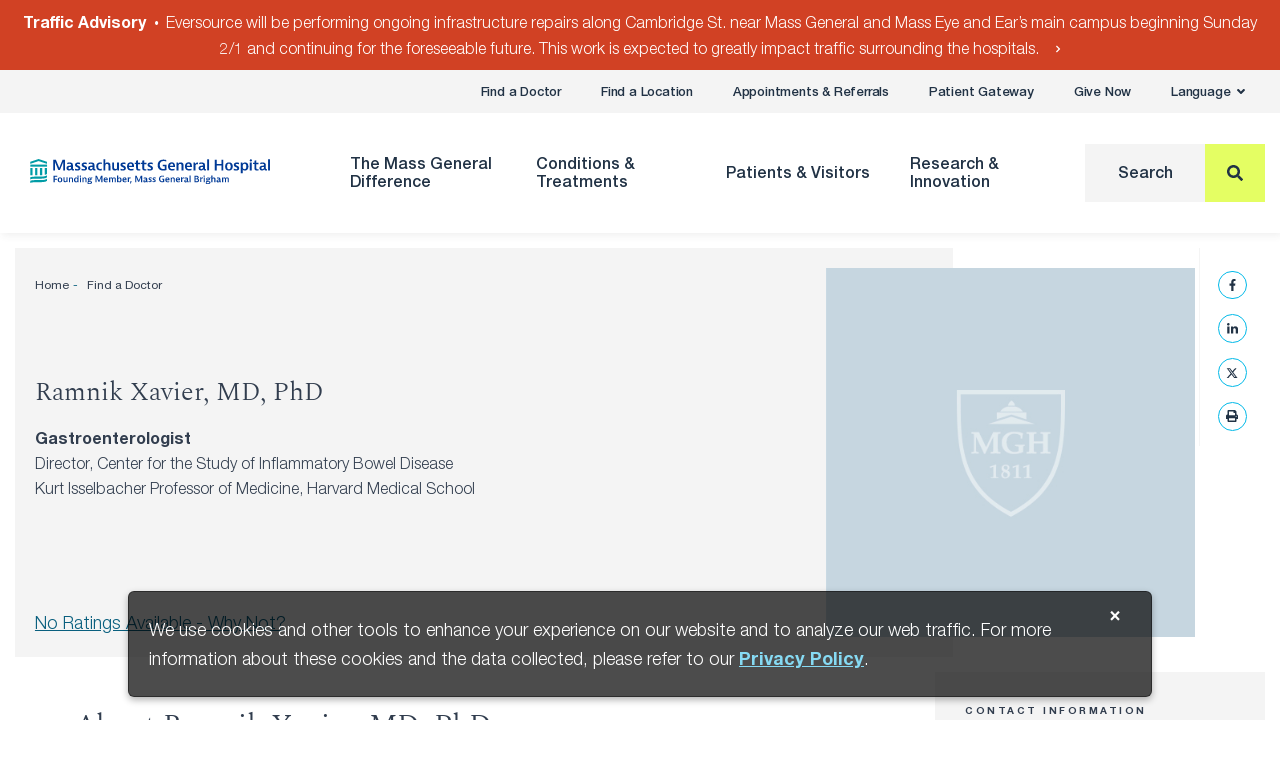

--- FILE ---
content_type: text/html; charset=UTF-8
request_url: https://www.massgeneral.org/doctors/16452/ramnik-xavier
body_size: 22483
content:
<!DOCTYPE html><!DOCTYPE HTML><html lang="en" class="no-js">
   <head>
      <meta http-equiv="Content-Type" content="text/html; charset=UTF-8">
      <title>Ramnik Xavier, MD, PhD - Gastroenterology</title>
      <meta http-equiv="X-UA-Compatible" content="IE=edge">
      <meta http-equiv="cleartype" content="on">
      <!--grid-layout--><!--ls:begin[stylesheet]-->
      <style type="text/css">
          
          .iw_container
          {
            max-width:800px !important;
            margin-left: auto;
            margin-right: auto;
          }
          .iw_stretch
          {
            max-width: 100% !important;
          }
        </style>
      <link rel="preconnect" href="//app-ab21.marketo.com">
      <link rel="preconnect" href="//cloud-api.highcharts.com">
      <link rel="preconnect" href="//cloud.highcharts.com">
      <link rel="preconnect" href="//fast.fonts.net"><script>
		if("true"===sessionStorage.fontsLoaded)document.documentElement.classList.add("fonts-loaded")
		else{var script=document.createElement("script")
		script.src="/assets/MGH/js/fontloader.min.js",script.defer=!0,document.head.appendChild(script)}
		</script><link rel="preload" href="https://d34ap6s6npht7p.cloudfront.net/cdn/fonts/neue-helvetica/neue-helvetica-light.woff2" as="font" type="font/woff2" crossorigin="anonymous">
      <link rel="preload" href="https://d34ap6s6npht7p.cloudfront.net/cdn/fonts/spectral/spectral-regular.woff2" as="font" type="font/woff2" crossorigin="anonymous">
      <link rel="preload" href="https://d34ap6s6npht7p.cloudfront.net/cdn/fonts/spectral/spectral-light.woff2" as="font" type="font/woff2" crossorigin="anonymous">
      <link rel="preload" href="https://d34ap6s6npht7p.cloudfront.net/cdn/fonts/mgh-icons/mgh-icons.woff2" as="font" type="font/woff2" crossorigin="anonymous">
      <link crossorigin="anonymous" type="font/woff2" as="font" href="https://d34ap6s6npht7p.cloudfront.net/cdn/fonts/neue-helvetica/neue-helvetica-medium.woff2" rel="preload">
      <link crossorigin="anonymous" type="font/woff2" as="font" href="https://d34ap6s6npht7p.cloudfront.net/cdn/fonts/neue-helvetica/neue-helvetica-italic.woff2" rel="preload">
      <link crossorigin="anonymous" type="font/woff2" as="font" href="https://d34ap6s6npht7p.cloudfront.net/cdn/fonts/neue-helvetica/neue-helvetica-bold.woff2" rel="preload">
      <link crossorigin="anonymous" type="font/woff2" as="font" href="https://d34ap6s6npht7p.cloudfront.net/cdn/fonts/neue-helvetica/neue-helvetica-light-italic.woff2" rel="preload">
      <link crossorigin="anonymous" type="font/woff2" as="font" href="https://d34ap6s6npht7p.cloudfront.net/cdn/fonts/spectral/spectral-lightitalic.woff2" rel="preload">
      <link rel="stylesheet" type="text/css" href="https://d34ap6s6npht7p.cloudfront.net/cdn/css/grid.css">
      <!--ls:end[stylesheet]--><!--ls:begin[meta-keywords]-->
      <meta name="keywords" content="">
      <!--ls:end[meta-keywords]--><!--ls:begin[meta-description]-->
      <meta name="description" content="">
      <!--ls:end[meta-description]--><!--ls:begin[custom-meta-data]-->
      <meta name="viewport" content="width=device-width, initial-scale=1.0, viewport-fit=cover">
      <!--ls:end[custom-meta-data]--><!--ls:begin[meta-vpath]-->
      <meta name="vpath" content="">
      <!--ls:end[meta-vpath]--><!--ls:begin[meta-page-locale-name]-->
      <meta name="page-locale-name" content="">
      <!--ls:end[meta-page-locale-name]--><!--ls:begin[stylesheet]-->
      <link rel="stylesheet" href="https://d34ap6s6npht7p.cloudfront.net/cdn/css/main.css" type="text/css">
      <!--ls:end[stylesheet]--><!--ls:begin[head-injection]--><link rel="canonical" href="https://www.massgeneral.org/doctors/16452/ramnik-xavier"/>
<meta content="https://www.massgeneral.org/doctors/16452/ramnik-xavier" property="og:url" />
<meta content="About Massachusetts General Hospital" property="twitter:image:alt"/>
<meta content="summary_large_image" property="twitter:card"/>
<meta content="/assets/MGH/images/_global/MassGeneral-Campus-River.jpg" property="og:image"/>
<!--ls:end[head-injection]--><!--ls:begin[tracker-injection]--><!--ls:end[tracker-injection]--><!--ls:begin[script]--><!--ls:end[script]-->
      <link rel="apple-touch-icon" sizes="180x180" href="/assets/MGH/images/favicon/apple-touch-icon.png">
      <link rel="icon" type="image/png" sizes="32x32" href="/assets/MGH/images/favicon/favicon-32x32.png">
      <link rel="icon" type="image/png" sizes="16x16" href="/assets/MGH/images/favicon/favicon-16x16.png">
      <link rel="manifest" href="/assets/MGH/images/favicon/manifest.json">
      <link rel="mask-icon" href="/assets/MGH/images/favicon/safari-pinned-tab.svg" color="#213245">
      <link rel="shortcut icon" href="/assets/MGH/images/favicon/favicon.ico">
      <meta name="msapplication-TileColor" content="#213245">
      <meta name="msapplication-config" content="/assets/MGH/images/favicon/browserconfig.xml">
      <meta name="theme-color" content="#213245">
      <meta property="og:title" content="Ramnik Xavier, MD, PhD - Gastroenterology">
      <meta property="og:description" content="">
      <meta property="og:site_name" content="Massachusetts General Hospital">
   </head>
   <body><!--Start New Piwik Code --><script type="text/javascript">
 (function(window, document, dataLayerName, id) { window[dataLayerName]=window[dataLayerName]||[],window[dataLayerName].push({start:(new Date).getTime(),event:"stg.start"});var scripts=document.getElementsByTagName('script')[0],tags=document.createElement('script'); function stgCreateCookie(a,b,c){var d="";if(c){var e=new Date;e.setTime(e.getTime()+24*c*60*60*1e3),d="; expires="+e.toUTCString()}document.cookie=a+"="+b+d+"; path=/"} var isStgDebug=(window.location.href.match("stg_debug")||document.cookie.match("stg_debug"))&&!window.location.href.match("stg_disable_debug");stgCreateCookie("stg_debug",isStgDebug?1:"",isStgDebug?14:-1); var qP=[];dataLayerName!=="dataLayer"&&qP.push("data_layer_name="+dataLayerName),isStgDebug&&qP.push("stg_debug");var qPString=qP.length>0?("?"+qP.join("&")):""; tags.async=!0,tags.src="https://mgb.containers.piwik.pro/"+id+".js"+qPString,scripts.parentNode.insertBefore(tags,scripts); !function(a,n,i){a[n]=a[n]||{};for(var c=0;c<i.length;c++)!function(i){a[n][i]=a[n][i]||{},a[n][i].api=a[n][i].api||function(){var a=[].slice.call(arguments,0);"string"==typeof a[0]&&window[dataLayerName].push({event:n+"."+i+":"+a[0],parameters:[].slice.call(arguments,1)})}}(i[c])}(window,"ppms",["tm","cm"]); })(window, document, 'dataLayer', '41b8ae76-3079-47d5-aaf8-040ee367d152'); 
</script>
      <!--End New Piwik Code--><!--ls:begin[body]--><div class="container-fluid iw_section">
 <div class="iw_component" id="iw_comp1562746619073">
  <style>#iw_comp1562746619073{}</style><style>#iw_comp1562746619073{}</style><ul xmlns:v-on="http://example.com/xml/v-on" class="skip" data-module="SkipLink">
   <li><a href="#cookieNoticeClose">skip to Cookie Notice</a></li>
   <li><a href="#main-nav">skip to Main Navigation</a></li>
   <li><a href="#main-content">skip to Main Content</a></li>
   <li><a href="#global-footer">skip to Footer</a></li>
</ul><div id="global-alert" class="global-alert global-alert--high">
   <div class="container" role="alert">
      <p><span class="title" >Traffic Advisory</span><span class="description" >Eversource will be performing ongoing infrastructure repairs along Cambridge St. near
            Mass General and Mass Eye and Ear’s main campus beginning Sunday 2/1 and continuing
            for the foreseeable future. This work is expected to greatly impact traffic surrounding
            the hospitals.</span><a href="/" class="global-alert__link" aria-label="" ></a></p>
   </div>
</div><header xmlns:v-on="http://example.com/xml/v-on" id="global-header" class="global-header" data-module="Header">
   <div id="global-header-utility-nav" class="global-header__top">
      <nav class="top-nav container" aria-label="Utility">
         <ul class="top-nav__items" data-module="NavMenu" data-opts="{&#34;triggerSelector&#34;:&#34;.top-nav__link&#34;,&#34;menuSelector&#34;:&#34;.top-nav__dropdown-menu&#34;}">
            <li class="top-nav__item" ><a href="/doctors" class="top-nav__link" target="">Find a Doctor</a></li>
            <li class="top-nav__item" ><a href="/locations" class="top-nav__link" target="">Find a Location</a></li>
            <li class="top-nav__item" ><a href="/appointments-and-referrals" class="top-nav__link" target="">Appointments &amp; Referrals</a></li>
            <li class="top-nav__item" ><a href="/services/patient-gateway" class="top-nav__link" target="">Patient Gateway</a></li>
            <li class="top-nav__item" ><a href="https://giving.massgeneral.org/donate" class="top-nav__link" target="">Give Now</a></li>
            <li class="top-nav__item" ><button role="button" class="top-nav__link" aria-haspopup="true" aria-expanded="false" aria-controls="topnavlanguage">Language<span class="icon"><i class="fas fa-angle-down"></i></span></button><div id="topNavAppointmentsMenu" class="top-nav__dropdown-menu">
                  <ul id="topnavlanguage" class="top-nav__dropdown-menu-inner">
                     <li class="top-nav__dropdown-item" ><a href="/international" class="arrow-link top-nav__dropdown-link" target="" lang="">English<span class="icon"><i class="fas fa-angle-right"></i></span></a></li>
                     <li class="top-nav__dropdown-item" ><a href="/es/internacional" class="arrow-link top-nav__dropdown-link" target="" lang="es">Español <span class="icon"><i class="fas fa-angle-right"></i></span></a></li>
                     <li class="top-nav__dropdown-item" ><a href="/cn/international/" class="arrow-link top-nav__dropdown-link" target="" lang="cn">中文<span class="icon"><i class="fas fa-angle-right"></i></span></a></li>
                     <li class="top-nav__dropdown-item" ><a href="/ar/international" class="arrow-link top-nav__dropdown-link" target="" lang="ar">العربية<span class="icon"><i class="fas fa-angle-right"></i></span></a></li>
                  </ul>
               </div>
            </li>
         </ul>
      </nav>
   </div>
   <div class="global-header__main" id="global-header-primary-nav">
      <div class="dropdown-background" style="">
         <div></div>
      </div>
      <div class="container">
         <div class="row row--align-items-center">
            <div class="col-8 col-md-5 col-lg-3 col-xl-4">
               <div class="global-header__logo"><a href="/" title="Home" aria-label="Home"><img src="/assets/MGH/images/logos/mgh-logo-rgb.svg" alt="Massachusetts General Hospital logo"></a></div>
            </div>
            <div class="col-4 col-md-7 col-lg-9 col-xl-8">
               <div class="global-header__desktop-nav">
                  <nav id="main-nav" class="main-nav" data-module="MainNav" aria-label="Primary">
                     <ul class="main-nav__items" data-module="NavMenu" data-opts="{&#34;triggerSelector&#34;:&#34;.main-nav__link&#34;,&#34;menuSelector&#34;:&#34;.main-nav__mega-menu&#34;,&#34;parentSelector&#34;:&#34;#global-header-primary-nav&#34;}">
                        <li class="main-nav__item" ><button type="button" class="main-nav__link" aria-expanded="false" aria-haspopup="true" aria-controls="mainNavthemassgeneralbrdifference">The Mass General <br/> Difference</button><div id="mainNavthemassgeneralbrdifference" class="main-nav__mega-menu">
                              <div class="main-nav__mega-menu-inner">
                                 <div class="container">
                                    <div class="row">
                                       <div class="col-lg-3">
                                          <div class="main-nav-col main-nav-col--description">
                                             <div class="main-nav-col__inner">
                                                <div class="main-nav-col__content">
                                                   <div class="main-nav-col__description">
                                                      <h2 ><a class="arrow-link" href="/about">The Mass General Difference</a></h2>
                                                      <p >We have remained at the forefront of medicine by fostering a culture of collaboration, pushing the boundaries of medical research, educating the brightest medical minds and maintaining an unwavering commitment to the communities we serve.</p>
                                                   </div>
                                                </div>
                                             </div>
                                          </div>
                                       </div>
                                       <div class="col-lg-3">
                                          <div class="main-nav-col main-nav-col--links">
                                             <div class="main-nav-col__inner">
                                                <div class="main-nav-col__content">
                                                   <ul class="main-nav-col__link-list">
                                                      <li ><a href="/about" class="arrow-link main-nav-col__link main-nav-col__link--title" target="">About Us<span class="icon"><i class="fas fa-angle-right"></i></span></a></li>
                                                      <li ><a href="/news" class="arrow-link main-nav-col__link main-nav-col__link--title" target="">News &amp; Media Coverage<span class="icon"><i class="fas fa-angle-right"></i></span></a></li>
                                                      <li ><a href="/locations" class="arrow-link main-nav-col__link main-nav-col__link--title" target="">Locations<span class="icon"><i class="fas fa-angle-right"></i></span></a></li>
                                                      <li ><a href="/about/leadership" class="arrow-link main-nav-col__link main-nav-col__link--title" target="">Leadership Team<span class="icon"><i class="fas fa-angle-right"></i></span></a></li>
                                                      <li ><a href="/quality-and-safety" class="arrow-link main-nav-col__link main-nav-col__link--title" target="">Quality &amp; Safety<span class="icon"><i class="fas fa-angle-right"></i></span></a></li>
                                                   </ul>
                                                </div>
                                             </div>
                                          </div>
                                       </div>
                                       <div class="col-lg-3">
                                          <div class="main-nav-col main-nav-col--links">
                                             <div class="main-nav-col__inner">
                                                <div class="main-nav-col__content">
                                                   <ul class="main-nav-col__link-list">
                                                      <li ><a href="/workforce-enrichment-and-engagement" class="arrow-link main-nav-col__link main-nav-col__link--title" target="">Workforce Enrichment &amp; Engagement<span class="icon"><i class="fas fa-angle-right"></i></span></a></li>
                                                      <li ><a href="/community-health" class="arrow-link main-nav-col__link main-nav-col__link--title" target="">Community Health<span class="icon"><i class="fas fa-angle-right"></i></span></a></li>
                                                      <li ><a href="/education" class="arrow-link main-nav-col__link main-nav-col__link--title" target="">Education &amp; Training<span class="icon"><i class="fas fa-angle-right"></i></span></a></li>
                                                      <li ><a href="/about/browse-centers-and-departments" class="arrow-link main-nav-col__link main-nav-col__link--title" target="">Centers &amp; Departments<span class="icon"><i class="fas fa-angle-right"></i></span></a></li>
                                                      <li ><a href="https://giving.massgeneral.org/donate" class="arrow-link main-nav-col__link main-nav-col__link--title" target="">Give Now<span class="icon"><i class="fas fa-angle-right"></i></span></a></li>
                                                   </ul>
                                                </div>
                                             </div>
                                          </div>
                                       </div>
                                       <div class="col-lg-3">
                                          <div class="main-nav-col main-nav-col--image" >
                                             <div class="main-nav-col__inner">
                                                <div class="main-nav-col__content">
                                                   <figure class="main-nav-col__figure"><img class="lazyload" data-src="/assets/MGH/images/river-shield-400x225.jpg" alt="Mass General building with the U.S. News and World Report &#34;Best Hospitals Honor Roll 2025-26&#34; badge overlaid"><figcaption>Mass General is recognized as a top hospital on the&nbsp;<em>U.S. News &amp; World Report</em> Best Hospitals Honor Roll for 2025-2026.</figcaption>
                                                   </figure>
                                                </div>
                                             </div>
                                          </div>
                                       </div>
                                    </div>
                                 </div>
                              </div>
                           </div>
                        </li>
                        <li class="main-nav__item" ><button type="button" class="main-nav__link" aria-expanded="false" aria-haspopup="true" aria-controls="mainNavconditionstreatments">Conditions & Treatments </button><div id="mainNavconditionstreatments" class="main-nav__mega-menu">
                              <div class="main-nav__mega-menu-inner">
                                 <div class="container">
                                    <div class="row">
                                       <div class="col-lg-3">
                                          <div class="main-nav-col main-nav-col--description">
                                             <div class="main-nav-col__inner">
                                                <div class="main-nav-col__content">
                                                   <div class="main-nav-col__description">
                                                      <h2 ><a class="arrow-link" href="/conditions-and-treatments/browse">Conditions &amp; Treatments</a></h2>
                                                      <p >We offer diagnostic and treatment options for common and complex medical conditions.</p>
                                                   </div>
                                                </div>
                                             </div>
                                          </div>
                                       </div>
                                       <div class="col-lg-3">
                                          <div class="main-nav-col main-nav-col--search">
                                             <div class="main-nav-col__inner">
                                                <div class="main-nav-col__content">
                                                   <div class="main-nav-col__search">
                                                      <p >Search for condition information or for a specific treatment program.</p>
                                                      <form action="/conditions-and-treatments/browse" method="GET"><label for="mainNavColSearch">Search:</label><div class="search-input search-input--has-addon"><input id="mainNavColSearch" type="text" placeholder="Search" name="Text" aria-label="Search" tabindex="0" autocomplete="off"><input id="start" type="hidden" name="Start" value="1"><input id="max" type="hidden" name="MaxResults" value="10"><input id="method" type="hidden" name="MethodName" value="getglobal"><button class="button button--solid" type="submit" aria-label="Search"><i class="fas fa-search" aria-hidden="true" focusable="false"></i></button></div>
                                                      </form>
                                                      <ul>
                                                         <li ><a href="/conditions-and-treatments/browse?Text=*&amp;PageType=treatment" class="arrow-link main-nav-col__link main-nav-col__link--blue" target="">Browse Treatments<span class="icon"><i class="fas fa-angle-right"></i></span></a></li>
                                                         <li ><a href="/conditions-and-treatments/browse?Text=*&amp;PageType=condition" class="arrow-link main-nav-col__link main-nav-col__link--blue" target="">Browse Conditions A-Z<span class="icon"><i class="fas fa-angle-right"></i></span></a></li>
                                                      </ul>
                                                   </div>
                                                </div>
                                             </div>
                                          </div>
                                       </div>
                                       <div class="col-lg-6">
                                          <div class="main-nav-col main-nav-col--links">
                                             <div class="main-nav-col__inner">
                                                <div class="main-nav-col__content"><a href="/about/browse-centers-and-departments" class="arrow-link main-nav-col__link main-nav-col__link--title" target="">Centers and Departments</a><div class="row">
                                                      <ul class="main-nav-col__link-list columns">
                                                         <li ><a href="/anesthesia" class="arrow-link main-nav-col__link " target="">Anesthesia, Critical Care &amp; Pain Medicine</a></li>
                                                         <li ><a href="/cancer-center" class="arrow-link main-nav-col__link " target="">Cancer Institute</a><ul class="main-nav-col__link-list-nested">
                                                               <li class="global-footer__link--tertiary">Mass General Brigham Cancer Institute</li>
                                                            </ul>
                                                         </li>
                                                         <li ><a href="/dermatology" class="arrow-link main-nav-col__link " target="">Dermatology</a></li>
                                                         <li ><a href="/digestive" class="arrow-link main-nav-col__link " target="">Digestive Healthcare Center</a></li>
                                                         <li ><a href="/emergency-medicine" class="arrow-link main-nav-col__link " target="">Emergency Medicine</a></li>
                                                         <li ><a href="/heart-center" class="arrow-link main-nav-col__link " target="">Heart Center</a></li>
                                                         <li ><a href="/imaging" class="arrow-link main-nav-col__link " target="">Imaging</a></li>
                                                         <li ><a href="/medicine" class="arrow-link main-nav-col__link " target="">Medicine</a></li>
                                                         <li ><a href="/neurology" class="arrow-link main-nav-col__link " target="">Neurology</a></li>
                                                         <li ><a href="/neurosurgery" class="arrow-link main-nav-col__link " target="">Neurosurgery</a></li>
                                                         <li ><a href="/nursing-patientcare" class="arrow-link main-nav-col__link " target="">Nursing &amp; Patient Care Services</a></li>
                                                         <li ><a href="/obgyn" class="arrow-link main-nav-col__link " target="">Obstetrics &amp; Gynecology</a></li>
                                                         <li ><a href="/ophthalmology" class="arrow-link main-nav-col__link " target="">Ophthalmology</a><ul class="main-nav-col__link-list-nested">
                                                               <li class="global-footer__link--tertiary">Mass Eye &amp; Ear</li>
                                                            </ul>
                                                         </li>
                                                         <li ><a href="/omfs" class="arrow-link main-nav-col__link " target="">Oral &amp; Maxillofacial Surgery</a></li>
                                                         <li ><a href="/orthopaedics" class="arrow-link main-nav-col__link " target="">Orthopaedic Surgery</a></li>
                                                         <li ><a href="/otolaryngology" class="arrow-link main-nav-col__link " target="">Otolaryngology (ENT)</a><ul class="main-nav-col__link-list-nested">
                                                               <li class="global-footer__link--tertiary">Mass Eye &amp; Ear</li>
                                                            </ul>
                                                         </li>
                                                         <li ><a href="/pathology" class="arrow-link main-nav-col__link " target="">Pathology</a></li>
                                                         <li ><a href="/children" class="arrow-link main-nav-col__link " target="">Pediatrics &amp; Pediatric Surgery</a><ul class="main-nav-col__link-list-nested">
                                                               <li class="global-footer__link--tertiary">Mass General Brigham for Children</li>
                                                            </ul>
                                                         </li>
                                                         <li ><a href="/pharmacy" class="arrow-link main-nav-col__link " target="">Pharmacy</a></li>
                                                         <li ><a href="/physical-medicine-rehabilitation" class="arrow-link main-nav-col__link " target="">Physical Medicine &amp; Rehabilitation</a></li>
                                                         <li ><a href="/primary-care" class="arrow-link main-nav-col__link " target="">Primary Care</a></li>
                                                         <li ><a href="/psychiatry" class="arrow-link main-nav-col__link " target="">Psychiatry</a></li>
                                                         <li ><a href="/cancer-center/radiation-oncology" class="arrow-link main-nav-col__link " target="">Radiation Oncology</a></li>
                                                         <li ><a href="/social-service" class="arrow-link main-nav-col__link " target="">Social Work</a></li>
                                                         <li ><a href="/orthopaedics/sports-medicine" class="arrow-link main-nav-col__link " target="">Sports Medicine</a></li>
                                                         <li ><a href="/surgery" class="arrow-link main-nav-col__link " target="">Surgery</a></li>
                                                         <li ><a href="/transplant" class="arrow-link main-nav-col__link " target="">Transplant Center</a></li>
                                                         <li ><a href="/surgery/trauma-center" class="arrow-link main-nav-col__link " target="">Trauma Center</a></li>
                                                         <li ><a href="/urology" class="arrow-link main-nav-col__link " target="">Urology</a></li>
                                                         <li ><a href="/vascular-center" class="arrow-link main-nav-col__link " target="">Vascular Center</a></li>
                                                      </ul>
                                                   </div>
                                                </div>
                                             </div>
                                          </div>
                                       </div>
                                    </div>
                                 </div>
                              </div>
                           </div>
                        </li>
                        <li class="main-nav__item" ><button type="button" class="main-nav__link" aria-expanded="false" aria-haspopup="true" aria-controls="mainNavpatientsvisitors">Patients & Visitors</button><div id="mainNavpatientsvisitors" class="main-nav__mega-menu">
                              <div class="main-nav__mega-menu-inner">
                                 <div class="container">
                                    <div class="row">
                                       <div class="col-lg-3">
                                          <div class="main-nav-col main-nav-col--description">
                                             <div class="main-nav-col__inner">
                                                <div class="main-nav-col__content">
                                                   <div class="main-nav-col__description">
                                                      <h2 ><a class="arrow-link" href="/visit">Patients &amp; Visitors</a></h2>
                                                      <p >We are committed to providing expert care&mdash;safely and effectively. Let us help you navigate your in-person or virtual visit to Mass General.</p>
                                                   </div>
                                                </div>
                                             </div>
                                          </div>
                                       </div>
                                       <div class="col-lg-3">
                                          <div class="main-nav-col main-nav-col--links">
                                             <div class="main-nav-col__inner">
                                                <div class="main-nav-col__content">
                                                   <ul class="main-nav-col__link-list">
                                                      <li ><a href="/visit/coming-to-mass-general" class="arrow-link main-nav-col__link main-nav-col__link--title" target="">Coming to Mass General<span class="icon"><i class="fas fa-angle-right"></i></span></a></li>
                                                      <li ><a href="https://www.massgeneralbrigham.org/en/patient-care/patient-visitor-information/respiratory-illnesses" class="arrow-link main-nav-col__link " target="_blank">Flu, COVID-19, &amp; RSV<span class="icon"><i class="fas fa-angle-right"></i></span></a></li>
                                                      <li ><a href="/visit/coming-to-mass-general/virtual-visits" class="arrow-link main-nav-col__link " target="">Virtual Visits<span class="icon"><i class="fas fa-angle-right"></i></span></a></li>
                                                      <li ><a href="/visit/visiting-patients/" class="arrow-link main-nav-col__link " target="">Visitor Policy<span class="icon"><i class="fas fa-angle-right"></i></span></a></li>
                                                      <li ><a href="/international" class="arrow-link main-nav-col__link " target="">International Patients<span class="icon"><i class="fas fa-angle-right"></i></span></a></li>
                                                   </ul>
                                                </div>
                                             </div>
                                          </div>
                                       </div>
                                       <div class="col-lg-3">
                                          <div class="main-nav-col main-nav-col--links">
                                             <div class="main-nav-col__inner">
                                                <div class="main-nav-col__content">
                                                   <ul class="main-nav-col__link-list">
                                                      <li ><a href="/appointments-and-referrals" class="arrow-link main-nav-col__link main-nav-col__link--title" target="">Becoming Our Patient<span class="icon"><i class="fas fa-angle-right"></i></span></a></li>
                                                      <li ><a href="/appointments-and-referrals/" class="arrow-link main-nav-col__link " target="">Appointments &amp; Referrals<span class="icon"><i class="fas fa-angle-right"></i></span></a></li>
                                                      <li ><a href="/doctors" class="arrow-link main-nav-col__link " target="">Find a Doctor<span class="icon"><i class="fas fa-angle-right"></i></span></a></li>
                                                      <li ><a href="/services/patient-gateway" class="arrow-link main-nav-col__link " target="">Patient Gateway<span class="icon"><i class="fas fa-angle-right"></i></span></a></li>
                                                      <li ><a href="/notices/medical-records" class="arrow-link main-nav-col__link " target="">Medical Records<span class="icon"><i class="fas fa-angle-right"></i></span></a></li>
                                                      <li ><a href="/notices/billing" class="arrow-link main-nav-col__link " target="">Billing, Insurance &amp; Financial Assistance<span class="icon"><i class="fas fa-angle-right"></i></span></a></li>
                                                      <li ><a href="/notices/privacy" class="arrow-link main-nav-col__link " target="">Privacy &amp; Security<span class="icon"><i class="fas fa-angle-right"></i></span></a></li>
                                                      <li ><a href="/patient-experience" class="arrow-link main-nav-col__link " target="">Patient Experience<span class="icon"><i class="fas fa-angle-right"></i></span></a></li>
                                                   </ul>
                                                </div>
                                             </div>
                                          </div>
                                       </div>
                                       <div class="col-lg-3">
                                          <div class="main-nav-col main-nav-col--links">
                                             <div class="main-nav-col__inner">
                                                <div class="main-nav-col__content">
                                                   <ul class="main-nav-col__link-list">
                                                      <li ><a href="/visit" class="arrow-link main-nav-col__link main-nav-col__link--title" target="">Visitor Info<span class="icon"><i class="fas fa-angle-right"></i></span></a></li>
                                                      <li ><a href="/locations" class="arrow-link main-nav-col__link " target="">Find a Location<span class="icon"><i class="fas fa-angle-right"></i></span></a></li>
                                                      <li ><a href="/visit/maps-and-directions" class="arrow-link main-nav-col__link " target="">Maps &amp; Directions<span class="icon"><i class="fas fa-angle-right"></i></span></a></li>
                                                      <li ><a href="/visit/parking-and-shuttles/parking" class="arrow-link main-nav-col__link " target="">Parking &amp; Shuttles<span class="icon"><i class="fas fa-angle-right"></i></span></a></li>
                                                      <li ><a href="/services" class="arrow-link main-nav-col__link " target="">Services &amp; Amenities<span class="icon"><i class="fas fa-angle-right"></i></span></a></li>
                                                      <li ><a href="/visit/accessibility" class="arrow-link main-nav-col__link " target="">Accessibility<span class="icon"><i class="fas fa-angle-right"></i></span></a></li>
                                                   </ul>
                                                </div>
                                             </div>
                                          </div>
                                       </div>
                                    </div>
                                 </div>
                              </div>
                           </div>
                        </li>
                        <li class="main-nav__item" ><button type="button" class="main-nav__link" aria-expanded="false" aria-haspopup="true" aria-controls="mainNavresearchinnovation">Research & Innovation</button><div id="mainNavresearchinnovation" class="main-nav__mega-menu">
                              <div class="main-nav__mega-menu-inner">
                                 <div class="container">
                                    <div class="row">
                                       <div class="col-lg-3">
                                          <div class="main-nav-col main-nav-col--description">
                                             <div class="main-nav-col__inner">
                                                <div class="main-nav-col__content">
                                                   <div class="main-nav-col__description">
                                                      <h2 ><a class="arrow-link" href="/research">Research &amp; Innovation</a></h2>
                                                      <p >At Mass General, the brightest minds in medicine collaborate on behalf of our patients to bridge innovation science with state-of-the-art clinical medicine.</p>
                                                   </div>
                                                </div>
                                             </div>
                                          </div>
                                       </div>
                                       <div class="col-lg-3">
                                          <div class="main-nav-col main-nav-col--links">
                                             <div class="main-nav-col__inner">
                                                <div class="main-nav-col__content">
                                                   <ul class="main-nav-col__link-list">
                                                      <li ><a href="/research/about/overview-of-the-research-institute" class="arrow-link main-nav-col__link main-nav-col__link--title" target="">About the Research Institute <span class="icon"><i class="fas fa-angle-right"></i></span></a></li>
                                                      <li ><a href="/research/researchers-laboratories" class="arrow-link main-nav-col__link main-nav-col__link--title" target="">Departments &amp; Centers<span class="icon"><i class="fas fa-angle-right"></i></span></a></li>
                                                      <li ><a href="/research/news" class="arrow-link main-nav-col__link main-nav-col__link--title" target="">News &amp; Events<span class="icon"><i class="fas fa-angle-right"></i></span></a></li>
                                                      <li ><a href="/research/industry-collaborations" class="arrow-link main-nav-col__link main-nav-col__link--title" target="">Industry Collaborations<span class="icon"><i class="fas fa-angle-right"></i></span></a></li>
                                                      <li ><a href="/research/innovation-programs" class="arrow-link main-nav-col__link main-nav-col__link--title" target="">Innovation Programs<span class="icon"><i class="fas fa-angle-right"></i></span></a></li>
                                                   </ul>
                                                </div>
                                             </div>
                                          </div>
                                       </div>
                                       <div class="col-lg-3">
                                          <div class="main-nav-col main-nav-col--links">
                                             <div class="main-nav-col__inner">
                                                <div class="main-nav-col__content">
                                                   <ul class="main-nav-col__link-list">
                                                      <li ><a href="/research/education/community-outreach" class="arrow-link main-nav-col__link main-nav-col__link--title" target="">Education &amp; Community Outreach<span class="icon"><i class="fas fa-angle-right"></i></span></a></li>
                                                      <li ><a href="/research/clinical-trials/" class="arrow-link main-nav-col__link main-nav-col__link--title" target="">Clinical Trials<span class="icon"><i class="fas fa-angle-right"></i></span></a></li>
                                                      <li ><a href="/research/support" class="arrow-link main-nav-col__link main-nav-col__link--title" target="">Support Our Research<span class="icon"><i class="fas fa-angle-right"></i></span></a></li>
                                                      <li ><a href="/research/about/contact-information" class="arrow-link main-nav-col__link main-nav-col__link--title" target="">Contact Us<span class="icon"><i class="fas fa-angle-right"></i></span></a></li>
                                                      <li ><a href="https://researchers.mgh.harvard.edu/" class="arrow-link main-nav-col__link main-nav-col__link--blue" target="">Find a Researcher<span class="icon"><i class="fas fa-angle-right"></i></span></a></li>
                                                   </ul>
                                                </div>
                                             </div>
                                          </div>
                                       </div>
                                       <div class="col-lg-3">
                                          <div class="main-nav-col main-nav-col--image" >
                                             <div class="main-nav-col__inner">
                                                <div class="main-nav-col__content">
                                                   <figure class="main-nav-col__figure"><img class="lazyload" data-src="/assets/MGH/images/MGH/res-inno-megamenu400x225.jpg" alt="Research Innovation"><figcaption>Mass General operates the largest hospital-based research program in the United States</figcaption>
                                                   </figure>
                                                </div>
                                             </div>
                                          </div>
                                       </div>
                                    </div>
                                 </div>
                              </div>
                           </div>
                        </li>
                        <li class="main-nav__item main-nav__item--search"><a href="#" class="main-nav__link main-nav__link--search" aria-label="Search"><span class="text">Search</span><span class="icon"><i class="fas fa-search"></i></span></a><div class="main-nav__search-box">
                              <form action="/search" method="GET"><label for="mainNavSearch">Search</label><div class="search-input search-input--has-addon"><input id="mainNavSearch" type="text" placeholder="Search" name="Text" aria-label="Search" tabindex="0"><button class="button button--solid-yellow button-search" type="submit" aria-label="Search Button"><i class="fas fa-search" aria-hidden="true" focusable="false"></i></button><button class="button button--solid-yellow button-close" type="button" aria-label="Close Search"><i class="fas fa-times" aria-hidden="true" focusable="false"></i></button></div>
                              </form>
                           </div>
                        </li>
                     </ul>
                  </nav>
               </div>
               <div class="global-header__mobile-nav">
                  <div class="mobile-search" data-module="MobileSearch"><button class="mobile-search__trigger" aria-label="Open Search" aria-haspopover="true" aria-controls="mobile-search" aria-expanded="false"><span class="icon-open"><i class="fas fa-search"></i></span><span class="icon-close">
                           <div class="hamburger hamburger--active"><span class="hamburger__box"><span class="hamburger__inner"></span></span><span class="hamburger__text">Close</span></div></span></button><div id="mobile-search" class="mobile-search__popover">
                        <div class="mobile-search__search-box">
                           <form action="/search" method="GET"><label for="mobileNavSearch">Search</label><div class="search-input search-input--has-addon"><input id="mobileNavSearch" type="text" placeholder="Search" name="Text" aria-label="Search" tabindex="0"><button class="button button--solid" type="submit" aria-label="Search Button"><i class="fas fa-search" aria-hidden="true" focusable="false"></i></button></div>
                           </form>
                        </div>
                     </div>
                  </div><button class="hamburger" aria-controls="header-mobile-menu" aria-haspopup="true" aria-expanded="false" data-module="Hamburger"><span class="hamburger__box"><span class="hamburger__inner"></span></span><span class="hamburger__text">Close</span></button><div id="header-mobile-menu" class="global-header__mobile-menu">
                     <div class="global-header__mobile-menu-inner">
                        <div id="mobile-nav" class="mobile-nav" data-module="MobileNav" data-initial-page="0">
                           <div class="mobile-nav__wrapper">
                              <div class="mobile-nav__container">
                                 <div class="mobile-nav__page">
                                    <div class="mobile-nav__body">
                                       <div class="mobile-nav__main">
                                          <div class="mobile-nav__main-inner">
                                             <div class="container">
                                                <ul class="mobile-nav-group mobile-nav-group--light">
                                                   <li ><a href="/doctors" target="" class="mobile-nav-group__item"><span class="text">Find a Doctor</span></a></li>
                                                   <li ><a href="/locations" target="" class="mobile-nav-group__item"><span class="text">Find a Location</span></a></li>
                                                   <li ><a href="/appointments-and-referrals" target="" class="mobile-nav-group__item"><span class="text">Appointments &amp; Referrals</span></a></li>
                                                   <li ><a href="/services/patient-gateway" target="" class="mobile-nav-group__item"><span class="text">Patient Gateway</span></a></li>
                                                   <li ><a href="/contact" target="" class="mobile-nav-group__item"><span class="text">Contact Us</span></a></li>
                                                   <li class="mobile-nav-group__accordion" data-module="AccordionItem"><a href="/" target="" class="mobile-nav-group__item mobile-nav-group__accordion-trigger" aria-haspopup="true" aria-expanded="false"><span class="text">Language</span><button type="button" class="icon" aria-label="Open Dropdown" aria-controls="mobileNavlanguage"><i class="fas fa-plus"></i></button></a><ul id="mobileNavlanguage">
                                                         <li ><a href="/es/internacional" class="mobile-nav-group__subitem" target="" lang="es">Español</a></li>
                                                         <li ><a href="/cn/international" class="mobile-nav-group__subitem" target="" lang="cn">中文</a></li>
                                                         <li ><a href="/ar/international" class="mobile-nav-group__subitem" target="" lang="ar">العربية</a></li>
                                                      </ul>
                                                   </li>
                                                </ul>
                                                <hr class="mobile-nav__separator">
                                                <ul class="mobile-nav-group mobile-nav-group--light">
                                                   <li class="mobile-nav-group__accordion" data-module="AccordionItem"><a href="/about" target="" class="mobile-nav-group__item mobile-nav-group__accordion-trigger" aria-haspopup="true" aria-expanded="false"><span class="text">The Mass General Difference</span><button type="button" class="icon" aria-label="Open Dropdown" aria-controls="mobileNavthemassgeneraldifference"><i class="fas fa-plus"></i></button></a><ul id="mobileNavthemassgeneraldifference">
                                                         <li ><a href="/about" class="mobile-nav-group__subitem" target="">About Us</a></li>
                                                         <li ><a href="/about/leadership" class="mobile-nav-group__subitem" target="">Leadership Team</a></li>
                                                         <li ><a href="/quality-and-safety" class="mobile-nav-group__subitem" target="">Quality &amp; Safety</a></li>
                                                         <li ><a href="/workforce-enrichment-and-engagement" class="mobile-nav-group__subitem" target="">Workforce Enrichment &amp; Engagement</a></li>
                                                         <li ><a href="/community-health" class="mobile-nav-group__subitem" target="">Community Health</a></li>
                                                         <li ><a href="/education" class="mobile-nav-group__subitem" target="">Education &amp; Training</a></li>
                                                         <li ><a href="/about/browse-centers-and-departments" class="mobile-nav-group__subitem" target="">Centers &amp; Departments</a></li>
                                                         <li ><a href="https://giving.massgeneral.org/donate" class="mobile-nav-group__subitem" target="">Give Now</a></li>
                                                      </ul>
                                                   </li>
                                                   <li class="mobile-nav-group__accordion" data-module="AccordionItem"><a href="/conditions-and-treatments/" target="" class="mobile-nav-group__item mobile-nav-group__accordion-trigger" aria-haspopup="true" aria-expanded="false"><span class="text">Conditions &amp; Treatments</span><button type="button" class="icon" aria-label="Open Dropdown" aria-controls="mobileNavconditionstreatments"><i class="fas fa-plus"></i></button></a><ul id="mobileNavconditionstreatments">
                                                         <li ><a href="/conditions-and-treatments/browse?Text=*&amp;PageType=treatment" class="mobile-nav-group__subitem" target="">Browse Treatments</a></li>
                                                         <li ><a href="/conditions-and-treatments/browse?Text=*&amp;PageType=condition" class="mobile-nav-group__subitem" target="">Browse Conditions A-Z</a></li>
                                                         <li ><a href="/about/browse-centers-and-departments" class="mobile-nav-group__subitem" target="">View All Centers &amp; Departments</a></li>
                                                         <li ><a href="/research/clinical-trials" class="mobile-nav-group__subitem" target="">Clinical Trials</a></li>
                                                         <li ><a href="/cancer-center/clinical-trials-and-research" class="mobile-nav-group__subitem" target="">Cancer Clinical Trials</a></li>
                                                      </ul>
                                                   </li>
                                                   <li class="mobile-nav-group__accordion" data-module="AccordionItem"><a href="/about/browse-centers-and-departments" target="" class="mobile-nav-group__item mobile-nav-group__accordion-trigger" aria-haspopup="true" aria-expanded="false"><span class="text">Centers &amp; Departments</span><button type="button" class="icon" aria-label="Open Dropdown" aria-controls="mobileNavcentersdepartments"><i class="fas fa-plus"></i></button></a><ul id="mobileNavcentersdepartments">
                                                         <li ><a href="/cancer-center" class="mobile-nav-group__subitem" target="">Mass General Brigham Cancer Institute</a></li>
                                                         <li ><a href="/digestive" class="mobile-nav-group__subitem" target="">Digestive Healthcare Center</a></li>
                                                         <li ><a href="/heart-center" class="mobile-nav-group__subitem" target="">Heart Center</a></li>
                                                         <li ><a href="/children" class="mobile-nav-group__subitem" target="">Mass General Brigham for Children</a></li>
                                                         <li ><a href="/neuroscience" class="mobile-nav-group__subitem" target="">Neuroscience</a></li>
                                                         <li ><a href="/orthopaedics" class="mobile-nav-group__subitem" target="">Orthopaedic Surgery</a></li>
                                                         <li ><a href="/urology" class="mobile-nav-group__subitem" target="">Urology</a></li>
                                                         <li ><a href="/about/browse-centers-and-departments" class="mobile-nav-group__subitem" target="">View All Centers &amp; Departments</a></li>
                                                      </ul>
                                                   </li>
                                                   <li class="mobile-nav-group__accordion" data-module="AccordionItem"><a href="/visit" target="" class="mobile-nav-group__item mobile-nav-group__accordion-trigger" aria-haspopup="true" aria-expanded="false"><span class="text">Patients &amp; Visitors</span><button type="button" class="icon" aria-label="Open Dropdown" aria-controls="mobileNavpatientsvisitors"><i class="fas fa-plus"></i></button></a><ul id="mobileNavpatientsvisitors">
                                                         <li ><a href="/visit" class="mobile-nav-group__subitem" target="">Your Visit</a></li>
                                                         <li ><a href="/visit/visiting-patients" class="mobile-nav-group__subitem" target="">Information for Visitors</a></li>
                                                         <li ><a href="/visit/maps-and-directions" class="mobile-nav-group__subitem" target="">Maps &amp; Directions</a></li>
                                                         <li ><a href="/visit/parking-and-shuttles/parking" class="mobile-nav-group__subitem" target="">Parking &amp; Shuttles</a></li>
                                                         <li ><a href="/services" class="mobile-nav-group__subitem" target="">Services &amp; Amenities</a></li>
                                                         <li ><a href="/visit/accessibility" class="mobile-nav-group__subitem" target="">Accessibility</a></li>
                                                         <li ><a href="/visit/visit-boston" class="mobile-nav-group__subitem" target="">Visiting Boston</a></li>
                                                         <li ><a href="/international" class="mobile-nav-group__subitem" target="">International Patients</a></li>
                                                         <li ><a href="/notices/medical-records" class="mobile-nav-group__subitem" target="">Medical Records</a></li>
                                                         <li ><a href="/notices/billing" class="mobile-nav-group__subitem" target="">Billing, Insurance &amp; Financial Assistance</a></li>
                                                         <li ><a href="/notices/privacy" class="mobile-nav-group__subitem" target="">Privacy &amp; Security</a></li>
                                                         <li ><a href="/patient-experience" class="mobile-nav-group__subitem" target="">Patient Experience</a></li>
                                                      </ul>
                                                   </li>
                                                   <li class="mobile-nav-group__accordion" data-module="AccordionItem"><a href="/research" target="" class="mobile-nav-group__item mobile-nav-group__accordion-trigger" aria-haspopup="true" aria-expanded="false"><span class="text">Research &amp; Innovation</span><button type="button" class="icon" aria-label="Open Dropdown" aria-controls="mobileNavresearchinnovation"><i class="fas fa-plus"></i></button></a><ul id="mobileNavresearchinnovation">
                                                         <li ><a href="/research/researchers-laboratories" class="mobile-nav-group__subitem" target="">Explore Our Laboratories</a></li>
                                                         <li ><a href="/research/industry-collaborations" class="mobile-nav-group__subitem" target="">Industry Collaborations</a></li>
                                                         <li ><a href="/research/news" class="mobile-nav-group__subitem" target="">Research &amp; Innovation News</a></li>
                                                         <li ><a href="/research/about" class="mobile-nav-group__subitem" target="">About the Research Institute</a></li>
                                                         <li ><a href="/research/innovation-programs" class="mobile-nav-group__subitem" target="">Innovation Programs</a></li>
                                                         <li ><a href="/research/education/community-outreach" class="mobile-nav-group__subitem" target="">Education &amp; Community Outreach</a></li>
                                                         <li ><a href="/research/support" class="mobile-nav-group__subitem" target="">Support Our Research</a></li>
                                                         <li ><a href="https://researchers.mgh.harvard.edu/" class="mobile-nav-group__subitem" target="">Find a Researcher</a></li>
                                                      </ul>
                                                   </li>
                                                   <li><a href="/education" target="" class="mobile-nav-group__item"><span class="text">Education &amp; Training</span></a></li>
                                                   <li><a href="/careers" target="" class="mobile-nav-group__item"><span class="text">Careers</span></a></li>
                                                   <li><a href="/news" target="" class="mobile-nav-group__item"><span class="text">News &amp; Events</span></a></li>
                                                   <li><a href="/about/support" target="" class="mobile-nav-group__item"><span class="text">Ways to Give</span></a></li>
                                                   <li><a href="" class="mobile-nav-group__item" data-menu-next="true"><span class="text">
                                                            																					View All Centers &amp; Departments
                                                            																				</span><button type="button" class="icon" aria-label="Open Dropdown" aria-controls=""><i class="fas fa-angle-double-right"></i></button></a></li>
                                                </ul>
                                             </div>
                                          </div>
                                       </div>
                                    </div>
                                    <div class="mobile-nav__footer">
                                       <div class="mobile-nav__footer-inner">
                                          <div class="container">
                                             <ul class="mobile-nav-group mobile-nav-group--dark">
                                                <li ><a href="/notices/rights" target="" class="mobile-nav-group__item"><span class="text">Patient Rights &amp; Advocacy</span></a></li>
                                                <li ><a href="/notices/privacy" target="" class="mobile-nav-group__item"><span class="text">Privacy &amp; Security</span></a></li>
                                                <li ><a href="/notices" target="" class="mobile-nav-group__item"><span class="text">Notices</span></a></li>
                                                <li ><a href="/notices/terms-of-use" target="" class="mobile-nav-group__item"><span class="text">Website Terms of Use</span></a></li>
                                                <li ><a href="http://apollo.massgeneral.org/" target="" class="mobile-nav-group__item"><span class="text">Apollo (Intranet)</span></a></li>
                                             </ul>
                                             <div class="mobile-nav__social">
                                                <div class="sharing sharing--mobile-nav">
                                                   <div class="sharing__inner">
                                                      <ul class="sharing__services">
                                                         <li ><a href="https://www.facebook.com/massgeneral/" class="sharing__icon" aria-label="Mass General on FaceBook" target="_blank" rel="noopener"><i aria-hidden="" class="fab fa-facebook-f"></i></a></li>
                                                         <li ><a href="https://twitter.com/MassGeneralNews" class="sharing__icon" aria-label="Mass General on Twitter" target="_blank" rel="noopener"><svg xmlns="http://www.w3.org/2000/svg" height="1em" viewBox="0 0 512 512">
                                                                  <path d="M389.2 48h70.6L305.6 224.2 487 464H345L233.7 318.6 106.5 464H35.8L200.7 275.5 26.8 48H172.4L272.9 180.9 389.2 48zM364.4 421.8h39.1L151.1 88h-42L364.4 421.8z"/></svg></a></li>
                                                         <li ><a href="https://www.instagram.com/massgeneral/" class="sharing__icon" aria-label="Mass General on Instagram" target="_blank" rel="noopener"><i aria-hidden="" class="fab fa-instagram"></i></a></li>
                                                         <li ><a href="https://www.youtube.com/channel/UC-K3xct70o9oCw2yz8ul6gw" class="sharing__icon" aria-label="Subscribe on YouTube" target="_blank" rel="noopener"><i aria-hidden="" class="fab fa-youtube"></i></a></li>
                                                         <li ><a href="https://www.linkedin.com/company/massachusetts-general-hospital" class="sharing__icon" aria-label="Mass General on LinkedIn" target="_blank" rel="noopener"><i aria-hidden="" class="fab fa-linkedin"></i></a></li>
                                                      </ul>
                                                   </div>
                                                </div>
                                             </div>
                                          </div>
                                       </div>
                                    </div>
                                 </div>
                                 <div class="mobile-nav__double-page" data-module="MobileCentersNav">
															 <centers-list @center-change="centerChange" @page-change="pageChange" @child-created="childCreated"> 
														
															</centers-list>
														
															 <centers-detail :center-id="activeCenter" @center-change="centerChange" @page-change="pageChange" @child-created="childCreated"> 
														
															 </centers-detail> 
														</div>
                              </div>
                           </div>
                        </div>
                     </div>
                  </div>
               </div>
            </div>
         </div>
      </div>
   </div>
</header>
 </div>
</div>
<div class="container-fluid iw_section">
 <div class="iw_component" id="iw_comp1562746619077">
  <style>#iw_comp1562746619077{}</style><style>#iw_comp1562746619077{}</style><script type="text/javascript" src="/assets/MGH/js/ds_opt_detail_page.js"></script><main id="main-content">
   <metadata style="display: none" name="PageType">doctors</metadata>
   <div class="container">
      <div class="hero-area has-image hero-area--profile outside-container">
         <div class="hero-area__inner" itemscope="" itemtype="http://schema.org/Physician">
            <h1 class="hero-area__mobile-title">Ramnik Xavier, MD, PhD</h1>
            <div class="hero-area__body">
               <div class="hero-area__breadcrumbs">
                  <div class="breadcrumbs" data-module="Breadcrumbs">
                     <div class="breadcrumbs__inner">
                        <nav class="breadcrumbs__pages" aria-label="breadcrumb">
                           <ul class="page-trail">
                              <li class="page-trail__item"><a href="/" class="page-trail__link">Home</a><span class="page-trail__separator">-</span></li>
                              <li class="page-trail__expander"><a class="page-trail__link">...</a><span class="page-trail__separator">-</span></li>
                              <li class="page-trail__item"><a href="/doctors" class="page-trail__link">Find a Doctor</a></li>
                           </ul>
                        </nav>
                        <div class="breadcrumbs__sharing">
                           <div data-module="Sharing" data-type="share" class="sharing sharing--breadcrumbs">
                              <div class="sharing__inner">
                                 <ul class="sharing__services">
                                    <li><a href="#" class="sharing__icon" data-site="Facebook"><span class="sr-only">Like us on Facebook</span><i aria-hidden="" class="fab fa-facebook-f"></i></a></li>
                                    <li><a href="#" class="sharing__icon" data-site="LinkedIn"><span class="sr-only">See us on LinkedIn</span><i aria-hidden="" class="fab fa-linkedin-in"></i></a></li>
                                    <li><a href="#" class="sharing__icon" data-site="Twitter"><span class="sr-only">Follow us on Twitter</span><svg xmlns="http://www.w3.org/2000/svg" height="1em" viewBox="0 0 512 512">
                                             <path d="M389.2 48h70.6L305.6 224.2 487 464H345L233.7 318.6 106.5 464H35.8L200.7 275.5 26.8 48H172.4L272.9 180.9 389.2 48zM364.4 421.8h39.1L151.1 88h-42L364.4 421.8z"/></svg></a></li>
                                    <li><a href="#" class="sharing__icon" data-site="Print" onclick="print();"><span class="sr-only">Print this page</span><i aria-hidden="" class="fas fa-print"></i></a></li>
                                    <li><button type="button" class="sharing__icon sharing__icon--more" aria-label="Sharing Options"><i aria-hidden="" class="fas fa-share-alt"></i></button></li>
                                 </ul>
                              </div>
                           </div>
                        </div>
                     </div>
                  </div>
               </div>
               <div class="hero-content">
                  <div class="hero-content__inner">
                     <div class="hero-content__graphic"></div>
                     <h1 class="hero-content__title" itemprop="name">Ramnik Xavier, MD, PhD</h1>
                     <div class="hero-content__description"><strong>Gastroenterologist</strong><br>Director, Center for the Study of Inflammatory Bowel Disease<br>Kurt Isselbacher Professor of Medicine, Harvard Medical School</div>
                  </div>
               </div><a class="profileRatingsLink anchor-btn" id="physRefRating" data-hash="#comments" href="#comments">
                  <div class="listing-item__meta  ds-summary"></div>
                  <div id="about-process" class="hidden"><a href="https://www.massgeneralbrigham.org/en/about/provider-ratings" aria-label="About the Process" target="_blank">About the Process</a></div>
                  <div id="no-ratings" class="hidden"><a href="https://www.massgeneralbrigham.org/en/about/provider-ratings" aria-label="Why No Ratings | Results" target="_blank">No Ratings Available - Why Not?</a></div></a></div>
            <div class="hero-area__image">
               <figure class="hero-image " data-module="HeroImage">
                  <div class="hero-image__image hero-image__image--desktop" itemprop="image" itemscope="" itemtype="http://schema.org/ImageObject"><img class="lazyload absolute-full" data-lazyload="true" alt="" onerror="src = '/assets/MGH/images/FAD-Profile-Placeholder-460x460.jpg'" itemprop="url" data-src="https://px.massgeneral.connecthealthcare.com/Custom/Photos/HiRes/4503.jpg"></div>
                  <div class="hero-image__image hero-image__image--mobile"><img class="lazyload absolute-full" data-lazyload="true" alt="" onerror="src = '/assets/MGH/images/FAD-Profile-Placeholder-460x460.jpg'" itemprop="url" data-src="https://px.massgeneral.connecthealthcare.com/Custom/Photos/HiRes/4503.jpg"></div>
               </figure>
               <div class="hero-area__sharing">
                  <div data-module="Sharing" data-type="share" class="sharing sharing--hero">
                     <div class="sharing__inner">
                        <ul class="sharing__services">
                           <li><a href="#" class="sharing__icon" data-site="Facebook"><span class="sr-only">Like us on Facebook</span><i aria-hidden="" class="fab fa-facebook-f"></i></a></li>
                           <li><a href="#" class="sharing__icon" data-site="LinkedIn"><span class="sr-only">See us on LinkedIn</span><i aria-hidden="" class="fab fa-linkedin-in"></i></a></li>
                           <li><a href="#" class="sharing__icon" data-site="Twitter"><span class="sr-only">Follow us on Twitter</span><svg xmlns="http://www.w3.org/2000/svg" height="1em" viewBox="0 0 512 512">
                                    <path d="M389.2 48h70.6L305.6 224.2 487 464H345L233.7 318.6 106.5 464H35.8L200.7 275.5 26.8 48H172.4L272.9 180.9 389.2 48zM364.4 421.8h39.1L151.1 88h-42L364.4 421.8z"/></svg></a></li>
                           <li><a href="#" class="sharing__icon" data-site="Print" onclick="print();"><span class="sr-only">Print this page</span><i aria-hidden="" class="fas fa-print"></i></a></li>
                        </ul>
                     </div>
                  </div>
               </div>
            </div>
         </div>
      </div>
   </div>
   <div class="container">
      <div class="main-content main-content__with-sidebar">
         <div class="sidebar sidebar__top">
            <div class="contact-sidebar contact-sidebar--cta" itemscope="" itemtype="https://schema.org/Hospital">
               <div class="contact-sidebar__patients"></div>
               <p class="contact-sidebar__section-title">Contact Information</p>
               <div class="contact-sidebar__section">
                  <div class="hidden"><img src="//placehold.it/50" alt="" itemprop="image"></div>
                  <div class="contact-sidebar__phone-numbers">
                     <p><span><strong>Boston, MA</strong></span><span class="contact-label">Phone: </span><a itemprop="telephone" content="617-726-2426" href="tel:617-726-2426">617-726-2426</a><br></p>
                  </div>
               </div>
               <p><a href="#location-list" class="arrow-link">View Location Details
                     					<span class="icon"><i class="fas fa-angle-right"></i></span></a></p>
            </div>
         </div>
         <div class="content"><script src="//ajax.googleapis.com/ajax/libs/jquery/1.9.1/jquery.min.js"></script><div class="profile-detail">
               <header>
                  <h2>About Ramnik Xavier, MD, PhD</h2>
                  <p class="profile-detail__title profile-detail__video"><a href="https://www.youtube.com/embed/FdJo_eynj8I" class="modal video-link" data-module="Modal">Watch a video about my work<i class="icon fas fa-play-circle"></i></a></p>
                  <div class=" read-more" data-collapse="small" data-module="ReadMore" data-opts="{&#34;textExpanded&#34;:&#34;Read Less&#34;,&#34;textCollapsed&#34;:&#34;Read More&#34;}">
                     <div class="read-more__content">
                        <p><ul> <li>Elected Member, American Association of Physicians</li><li>Senior Associate Member, Broad Institute of MIT and Harvard</li><li>Principal Investigator, Center for Computational and Integrative Biology</li></ul></p>
                     </div>
                     <div class="read-more__toggle-wrap"><button class="button-link read-more__toggle">Read More</button></div>
                  </div>
               </header>
               <div class="profile-detail__details">
                  <div class="profile-detail__section">
                     <div class="profile-detail__section-column">
                        <div class=" read-more" data-collapse="medium" data-module="ReadMore" data-opts="{&#34;textExpanded&#34;:&#34;View Less&#34;,&#34;textCollapsed&#34;:&#34;View All&#34;}">
                           <p class="profile-detail__title">Departments, Centers, &amp; Programs:</p>
                           <div class="read-more__content">
                              <ul class="links-columns">
                                 <li><a href="/digestive/">Digestive Healthcare Center</a><ul>
                                       <li><a href="/cancer-center/treatments-and-services/gastrointestinal-cancers/colorectal-cancer/">Colorectal Center</a></li>
                                       <li><a href="/digestive/treatments-and-services/crohns-colitis/">Crohn's &amp; Colitis Center</a></li>
                                       <li><a href="/digestive/treatments-and-services/liver/">Liver Center</a></li>
                                    </ul>
                                 </li>
                                 <li><a href="/medicine/gastroenterology">Gastroenterology</a></li>
                              </ul>
                           </div>
                           <div class="read-more__toggle-wrap"><button class="button-link read-more__toggle">View All</button></div>
                        </div>
                     </div>
                  </div>
                  <div class="profile-detail__section">
                     <div class="profile-detail__section-column">
                        <div class=" read-more" data-collapse="medium" data-module="ReadMore" data-opts="{&#34;textExpanded&#34;:&#34;View Less&#34;,&#34;textCollapsed&#34;:&#34;View All&#34;}">
                           <p class="profile-detail__title">Clinical Interests:</p>
                           <div class="read-more__content">
                              <ul class="links-columns">
                                 <li>Autoimmune disorders of the GI tract</li>
                                 <li>Celiac disease</li>
                                 <li>Crohn's disease</li>
                                 <li>Gastrointestinal cancer</li>
                                 <li>Hepatitis</li>
                                 <li>Ulcerative colitis</li>
                              </ul>
                           </div>
                           <div class="read-more__toggle-wrap"><button class="button-link read-more__toggle">View All</button></div>
                        </div>
                     </div>
                  </div>
                  <div class="profile-detail__section">
                     <div class="profile-detail__section-column">
                        <div class=" read-more" data-collapse="medium" data-module="ReadMore" data-opts="{&#34;textExpanded&#34;:&#34;View Less&#34;,&#34;textCollapsed&#34;:&#34;View All&#34;}">
                           <p class="profile-detail__title">Treats:</p>
                           <div class="read-more__content">
                              <ul class="links-columns">
                                 <li>Adult</li>
                              </ul>
                           </div>
                           <div class="read-more__toggle-wrap"><button class="button-link read-more__toggle">View All</button></div>
                        </div>
                     </div>
                  </div>
               </div>
               <div class="profile-detail__locations">
                  <h2 id="location-list" style="scroll-margin-top: 150px;">Locations</h2>
                  <div class="listing-items listing-items--location">
                     <div class="listing-item listing-item--location">
                        <div class="listing-item--location__content">
                           <div class="row">
                              <div class="col-md-12">
                                 <h4 class="listing-item__title"></h4>
                                 <div class="listing-item--location__contact-info" itemprop="address" itemscope="" itemtype="https://schema.org/PostalAddress">
                                    <p class="contact-items">Mass General Gastroenterology<br>55 Fruit St.<br><span itemprop="addressLocality">Boston</span>, <span itemprop="addressRegion">MA</span>&nbsp;<span itemprop="postalCode">02114</span><br><span itemprop="telephone">Phone: 617-726-2426<br></span></p>
                                 </div>
                              </div>
                           </div>
                        </div>
                     </div>
                  </div>
               </div>
               <div class="profile-detail__details profile-detail__details--awards">
                  <div class="profile-detail__section profile-detail__section--awards">
                     <div class="profile-detail__block">
                        <p class="profile-detail__title">Medical Education</p>
                        <ul>
                           <li>MD, University of Zimbabwe School of Medicine</li>
                           <li>Residency, Massachusetts General Hospital</li>
                           <li>Residency, Massachusetts General Hospital</li>
                           <li>Fellowship, Massachusetts General Hospital</li>
                        </ul>
                     </div>
                     <div class="profile-detail__block">
                        <p class="profile-detail__title">American Board Certifications</p>
                        <ul>
                           <li>Gastroenterology,  American Board of Internal Medicine</li>
                        </ul>
                     </div>
                  </div>
               </div>
               <div class="profile-detail__insurance">
                  <div class=" read-more" data-collapse="medium" data-module="ReadMore" data-opts="{&#34;textExpanded&#34;:&#34;View Less&#34;,&#34;textCollapsed&#34;:&#34;View All&#34;}">
                     <h2>Accepted Insurance Plans</h2>
                     <div class="read-more__content">
                        <ul class="links-columns">
                           <li>Aetna</li>
                           <li>Beech Street</li>
                           <li>Blue Cross Blue Shield</li>
                           <li>Blue Cross Blue Shield Medicare</li>
                           <li>Cigna</li>
                           <li>Commonwealth Care Alliance</li>
                           <li>Coventry</li>
                           <li>Fallon Health</li>
                           <li>Harvard Pilgrim Health Care</li>
                           <li>Humana</li>
                           <li>Maine Community Health Options</li>
                           <li>Mass General Brigham Health Plan</li>
                           <li>MassHealth</li>
                           <li>Medicaid CT</li>
                           <li>Medicaid ME</li>
                           <li>Medicaid NH</li>
                           <li>Medicaid RI</li>
                           <li>Medicaid VT</li>
                           <li>Medicare</li>
                           <li>Medicare ACO</li>
                           <li>Multiplan</li>
                           <li>Railroad Medicare</li>
                           <li>Senior Whole Health</li>
                           <li>TriCare</li>
                           <li>Tufts Health Plan</li>
                           <li>United Health Care</li>
                           <li>Wellpoint</li>
                           <li>WellSense</li>
                           <li>WellSense NH</li>
                        </ul>
                     </div>
                     <div class="read-more__toggle-wrap"><button class="button-link read-more__toggle">View All</button></div>
                  </div>
                  <p class="note"><strong>Note: </strong>This provider may accept more insurance plans than shown; please call the practice
                     to find out if your plan is accepted.</p>
               </div>
               <hr class="divider">
               <div class="profile-detail__research">
                  <div class=" read-more" data-collapse="medium" data-module="ReadMore" data-opts="{&#34;textExpanded&#34;:&#34;Read Less&#34;,&#34;textCollapsed&#34;:&#34;Read More&#34;}">
                     <h2>Publications</h2>
                     <div class="listing-items listing-items--research">
                        <ul>
                           <li>
                              <div class="listing-item listing-item--research">
                                 <p class="listing-item__description"><p><strong>Select Publications:</strong></p> <ul> <li>Xavier RJ, Podolsky DK. Unraveling the pathogenesis of IBD. Nature 2007 Jul 26; 448(7152):427-34.</li> <li>Khor B, Gardet A, Xavier RJ. Genetics and pathogenesis of inflammatory bowel disease. Nature 2011 Jun 15; 474(7351):307-17.</li> </ul><div class="px-pubmed-url"><a href="http://www.ncbi.nlm.nih.gov/pubmed/?term=(Xavier%2C+Ramnik%5BAuthor%5D)">http://www.ncbi.nlm.nih.gov/pubmed/?term=(Xavier%2C+Ramnik%5BAuthor%5D)</a></div></p>
                              </div>
                           </li>
                        </ul>
                     </div>
                  </div>
               </div>
               <style>
				.ds-comments .docscores-review .ds-lcol .ds-stars{display:none;}
				.ds-date {
				    display: block;
				    padding-top: 2px;
				}
			</style>
               <div id="comments" class="profileTab patientRatings">
                  <div class="h2 tabTitle panel-header" data-toggle="disable" data-parent="#profile-accordion" data-target="#accordion-reviews" aria-expanded="true" aria-controls="accordion-reviews">
                     <h2>Reviews: Comments and Ratings</h2>
                  </div>
                  <div id="accordion-reviews">
                     <div class="details-tab-review clearfix col-md-10 col-md-offset-2 panel-inner">
                        <div class="details-tab-review clearfix">
                           <div class="ds-comments" data-ds-pagesize="10"></div>
                        </div>
                     </div>
                  </div>
               </div>
            </div><input type="hidden" class="doctorName" value="Ramnik Xavier, MD, PhD"><script type="text/javascript">
			$( document ).ready(function(){
			var documentTitle= $('.doctorName').val();
			$(document).attr("title", documentTitle);

			});
		</script></div>
         <div class="sidebar sidebar__bottom">
            <div xmlns:xlink="http://www.w3.org/1999/xlink" class="spotlight-card spotlight-card--basic spotlight-card--featured">
               <div class="spotlight-card__inner">
                  <div class="spotlight-card__content">
                     <div class="spotlight-card__body">
                        <h3 class="spotlight-card__heading">Patient Gateway</h3>
                        <p class="spotlight-card__description">Secure online access to your health information whenever you need it. Check appointments, communicate with your provider and pay bills online 24/7.</p>
                     </div>
                     <div class="spotlight-card__footer">
                        <div class="spotlight-card__link"><a class="arrow-link" href="https://patientgateway.massgeneralbrigham.org/mychart-prd/" target="_blank">Go to Patient Gateway</a></div>
                     </div>
                  </div>
               </div>
            </div>
            <div xmlns:xlink="http://www.w3.org/1999/xlink" class="spotlight-card spotlight-card--basic spotlight-card--proof-point">
               <div class="spotlight-card__inner">
                  <div class="spotlight-card__content">
                     <div class="spotlight-card__body">
                        <h3 class="spotlight-card__heading">A Top Hospital in America</h3>
                        <p class="spotlight-card__description">Mass General is recognized as a top hospital on the U.S. News Best Hospitals Honor Roll for 2025-2026.</p>
                     </div>
                     <div class="spotlight-card__footer">
                        <div class="spotlight-card__link"><a class="arrow-link" aria-label="Learn more about Mass General" href="/about" target="">More about Mass General</a></div>
                        <div class="spotlight-card__sharing">
                           <div data-module="Sharing" data-type="share" class="sharing sharing--small sharing--micro" data-text="A Top Hospital in America" data-url="www.massgeneral.org/about/">
                              <div class="sharing__inner">
                                 <ul class="sharing__services">
                                    <li><a href="#" class="sharing__icon" data-site="Facebook"><span class="sr-only">Like us on Facebook</span><i aria-hidden="" class="fab fa-facebook-f"></i></a></li>
                                    <li><a href="#" class="sharing__icon" data-site="LinkedIn"><span class="sr-only">See us on LinkedIn</span><i aria-hidden="" class="fab fa-linkedin-in"></i></a></li>
                                    <li><a href="#" class="sharing__icon" data-site="Twitter"><span class="sr-only">Follow us on Twitter</span><svg xmlns="http://www.w3.org/2000/svg" height="1em" viewBox="0 0 512 512">
                                             <path d="M389.2 48h70.6L305.6 224.2 487 464H345L233.7 318.6 106.5 464H35.8L200.7 275.5 26.8 48H172.4L272.9 180.9 389.2 48zM364.4 421.8h39.1L151.1 88h-42L364.4 421.8z"/></svg></a></li>
                                 </ul>
                              </div>
                           </div>
                        </div>
                     </div>
                  </div>
               </div>
            </div>
         </div>
      </div>
   </div>
   <div class="container">
      <div class="related-content">
         <div class="related-content__inner">
            <div class="container container--narrow">
               <h2 class="related-content__title">Related News and Articles</h2>
               <div class="related-content__carousel">
                  <div data-module="Carousel" class="carousel carousel--related-content" data-opts="&#xA;&#x9;&#x9;&#x9;&#x9;&#x9;&#x9;&#x9;&#x9;&#x9;&#x9;{&#34;slidesPerView&#34;:2,&#34;spaceBetween&#34;:160,&#34;breakpoints&#34;:{&#34;600&#34;:{&#34;slidesPerView&#34;:1},&#34;1000&#34;:{&#34;spaceBetween&#34;:80}},&#34;loop&#34;:false,&#34;navigation&#34;:{},&#34;simulateTouch&#34;:false}&#xA;&#x9;&#x9;&#x9;&#x9;&#x9;&#x9;&#x9;&#x9;&#x9;">
                     <div class="swiper-container">
                        <div class="swiper-wrapper">
                           <div class="swiper-slide">
                              <article class="article-component article-component--related-content">
                                 <div class="article-component__article">
                                    <div class="article-component__meta">
                                       <ul>
                                          <li><span class="category">Press Release</span></li>
                                          <li><span class="date">May | 26 | 2023</span></li>
                                       </ul>
                                    </div>
                                    <div class="article-component__content">
                                       <h2 class="article-component__title"><a href="/news/press-release/gut-microbiome-changes-linked-to-precancerous-colon-polyps" title="Gut Microbiome Changes Linked to Precancerous Colon Polyps">Gut Microbiome Changes Linked to Precancerous Colon Polyps</a></h2>
                                       <p class="article-component__description">Understanding the link between the gut microbiome and polyp growth opens the door to potential screenings and treatments.</p>
                                    </div>
                                 </div>
                              </article>
                           </div>
                        </div>
                     </div>
                  </div>
               </div>
            </div>
         </div>
      </div>
   </div>
</main><script async="true" src="https://transparency.nrchealth.com/widget/v3/mass-general/npi/1275523359/lotw.js"></script>
 </div>
</div>
<div class="container-fluid iw_section">
 <div class="iw_component" id="iw_comp1562746619090">
  <style>#iw_comp1552436537383{}</style><style>#iw_comp1562746619090{}</style><footer id="global-footer" class="global-footer">
   <div class="global-footer__container">
      <div class="container">
         <style>
						.footer__notice.modal {
							display: none;  /*Hidden by default */
							position: fixed; /* Stay in place */
							z-index: 100148; /* Sit on top */
							left: 0;
							top: 0;			
						}
						.footer__notice.modal::backdrop {
							position: fixed;
							top: 0;
							left: 0;
							right: 0;
							bottom: 0;
							background-color: rgba(0, 0, 0, 0.6);
						}
						.footer__notice .modal-content {
							background-color: rgba(0, 0, 0, 0.7);
							font-size: 1.8rem;
							color: #fefefe;
							position: fixed;
							left: 50%;
							margin: 0 auto;
							bottom: -10rem;
							transform: translate(-50%, -50%);
							padding: 5px 20px;
							width: 80%; /* Could be more or less, depending on screen size */
							border: 1px solid rgba(0, 0, 0, 0.4);
							border-radius: 6px;
							box-shadow: 0 3px 7px rgba(0, 0, 0, 0.3);
						}
						@media (min-width: 768px){
							.footer__notice .modal-content {
								bottom: -3rem;
							}
						}
						.footer__notice .modal-content .button{
							min-width:75px;
							padding:.15em .25em;
							margin-left:2rem;
							margin-top:.5rem;
						}
						.footer__notice .close {
							color: #fefefe;
							float: right;
							font-size: 2rem;
							font-weight: 600;
							padding: 0 0.5em;
						}
						.footer__notice .privacy_policy {
							color: #86daf3;
							border-bottom: 1px solid transparent;
							font-weight: 700;
							transition-property: background-color,color;
						}
					</style>
         <div id="footerModal" class="footer__notice modal" aria-label="Cookie Notice" aria-controls="cookieNoticeClose">
            <div class="modal-content">
               <div class="modal-header"><a href="#cookieNoticeClose" aria-label="Cookie Notice Close" id="cookieNoticeClose"><span class="close">×</span></a></div>
               <div class="modal-body">
                  <p>We use cookies and other tools to enhance your experience on our website and 
                     							to analyze our web traffic. For more information about these cookies and the
                     data 
                     							collected, please refer to our <a href="/notices/privacy/websiteprivacy" class="privacy_policy" aria-label="Privacy Policy"><span>Privacy Policy</span></a>.
                     							</p>
               </div>
            </div>
         </div><script type="text/javascript">
						
							var modal = document.getElementById('footerModal');
							var closeBtn = document.querySelector('.footer__notice .modal-header a');
							//var okBtn = document.querySelector('.footer__notice .modal-body a');
							var footerNotifyIndex = document.cookie.indexOf("privacynotifymgh");
														
							closeBtn.onclick =  function(event) {
								event.preventDefault();							
								modal.style.display = "none";
								var now = new Date();
								now.setTime(now.getTime() + 365 * 24 * 3600 * 1000);//One year
								document.cookie = "privacynotifymgh=; expires=" + now.toUTCString();
							}
							
							if(footerNotifyIndex === -1){
								modal.style.display = "block";
							}
							
							document.addEventListener('keyup', function (e) {
								if(e.target.hash){
									var id = e.target.hash.replace(/[?#]/gi, '');
									var spanBtn = document.querySelector('.footer__notice .modal-header span');
									if(id && id == 'cookieNoticeClose' && e.code == 'Tab'){									
										spanBtn.style.border = "1px solid #01b9e8";									
									}
									else{
										var main_nav = document.getElementById('main-nav');
										main_nav.focus();
								
										spanBtn.style.border = "none";
									}
								}								
							});
						
					</script><div class="row">
            <div class="col-12 col-md-4 col-lg-3">
               <div class="logo" ><a id="global-footer-logo" href="" title="Massachusetts General Hospital - Home" aria-label="Massachusetts General Hospital - Home"><img class="lazyload" data-src="/assets/MGH/images/logos/logo-mgh--white.svg" alt="Massachusetts General Hospital  logo"></a></div>
               <div class="global-footer__address" itemscope="" itemtype="http://schema.org/Organization" ><span itemprop="name"><strong>Massachusetts General Hospital</strong></span><div itemprop="address" itemscope="" itemtype="http://schema.org/PostalAddress"><span itemprop="streetAddress">55 Fruit Street</span><br><span itemprop="addressLocality">Boston</span>, <span itemprop="addressRegion">MA</span>&nbsp;
                     									<span itemprop="postalCode">02114</span><br></div><a href="tel:617-726-2000"></a></div>
               <nav class="global-footer__nav hidden-tablet" aria-label="Contact">
                  <ul>
                     <li class="global-footer__link hidden-tablet" ><a href="/locations" aria-label="Find a Mass General Location" target="">Find a Location</a></li>
                     <li class="global-footer__link hidden-tablet" ><a href="/contact" aria-label="Contact information page" target="">Contact Us</a></li>
                  </ul>
               </nav>
               <div class="sharing sharing--footer">
                  <div class="sharing__inner">
                     <ul class="sharing__services">
                        <li ><a href="https://www.facebook.com/massgeneral" class="sharing__icon" aria-label="Mass General on FaceBook" target="_blank" rel="noopener"><i aria-hidden="" class="fab fa-facebook-f"></i></a></li>
                        <li ><a href="https://twitter.com/MassGeneralNews" class="sharing__icon" aria-label="Mass General on Twitter" target="_blank" rel="noopener"><svg xmlns="http://www.w3.org/2000/svg" height="1em" viewBox="0 0 512 512">
                                 <path d="M389.2 48h70.6L305.6 224.2 487 464H345L233.7 318.6 106.5 464H35.8L200.7 275.5 26.8 48H172.4L272.9 180.9 389.2 48zM364.4 421.8h39.1L151.1 88h-42L364.4 421.8z"/></svg></a></li>
                        <li ><a href="https://www.instagram.com/massgeneral/" class="sharing__icon" aria-label="Mass General on Instagram" target="_blank" rel="noopener"><i aria-hidden="" class="fab fa-instagram"></i></a></li>
                        <li ><a href="https://www.youtube.com/channel/UC-K3xct70o9oCw2yz8ul6gw" class="sharing__icon" aria-label="Subscribe on YouTube" target="_blank" rel="noopener"><i aria-hidden="" class="fab fa-youtube"></i></a></li>
                        <li ><a href="https://www.linkedin.com/company/massachusetts-general-hospital" class="sharing__icon" aria-label="Mass General on LinkedIn" target="_blank" rel="noopener"><i aria-hidden="" class="fab fa-linkedin-in"></i></a></li>
                     </ul>
                  </div>
               </div>
            </div>
            <div class="col-12 col-md-4 col-lg-3">
               <nav class="global-footer__nav" aria-label="Footer">
                  <ul>
                     <li class="global-footer__link--primary hidden-desktop hidden-mobile"><a href="/locations/">Find a Location</a></li>
                     <li class="global-footer__link--primary hidden-desktop hidden-mobile"><a href="/contact/">Contact Us</a></li>
                     <li class="global-footer__link--primary" ><a href="/education" target="">Education &amp; Training</a><div class="global-footer__link-description">
                           <p>Explore fellowships, residencies, internships and other educational opportunities.&nbsp;</p>
                        </div>
                     </li>
                     <li class="global-footer__link--primary" ><a href="/careers" target="">Careers</a><div class="global-footer__link-description">
                           <p>Learn about career opportunities, search for positions and apply for a job.</p>
                        </div>
                     </li>
                     <li class="global-footer__link--primary" ><a href="/news" target="">News &amp; Events</a><div class="global-footer__link-description">
                           <p>Get the latest news, explore events and connect with Mass General.</p>
                        </div>
                     </li>
                     <li class="global-footer__link--primary" ><a href="/about/support" target="">Ways to Give</a><div class="global-footer__link-description">
                           <p>Learn about the many ways you can get involved and support Mass General.</p>
                        </div>
                     </li>
                  </ul>
               </nav>
            </div>
            <div class="col-12 col-md-4 col-lg-6">
               <nav class="global-footer__nav" aria-label="Centers and Departments">
                  <ul>
                     <li class="global-footer__link--primary" ><a href="/about/browse-centers-and-departments" target="">Centers &amp; Departments</a><ul class="global-footer__link--columns hidden-tablet hidden-mobile">
                           <li class="global-footer__link--secondary" ><a href="/anesthesia" target="">Anesthesiology</a></li>
                           <li class="global-footer__link--secondary" ><a href="/cancer-center" target="">Cancer Institute</a><ul>
                                 <li class="global-footer__link--tertiary" >Mass General Brigham Cancer Institute</li>
                              </ul>
                           </li>
                           <li class="global-footer__link--secondary" ><a href="/dermatology" target="">Dermatology</a></li>
                           <li class="global-footer__link--secondary" ><a href="/digestive" target="">Digestive Health Care</a></li>
                           <li class="global-footer__link--secondary" ><a href="/emergency-medicine" target="">Emergency Medicine</a></li>
                           <li class="global-footer__link--secondary" ><a href="/heart-center" target="">Heart Center</a></li>
                           <li class="global-footer__link--secondary" ><a href="/imaging" target="">Imaging</a></li>
                           <li class="global-footer__link--secondary" ><a href="/interventional-radiology" target="">Interventional Radiology</a></li>
                           <li class="global-footer__link--secondary" ><a href="/medicine" target="">Medicine</a></li>
                           <li class="global-footer__link--secondary" ><a href="/neurology" target="">Neurology</a></li>
                           <li class="global-footer__link--secondary" ><a href="/neurosurgery" target="">Neurosurgery</a></li>
                           <li class="global-footer__link--secondary" ><a href="/nursing-patientcare" target="">Nursing &amp; Patient Care Services</a></li>
                           <li class="global-footer__link--secondary" ><a href="/obgyn" target="">Obstetrics &amp; Gynecology</a></li>
                           <li class="global-footer__link--secondary" ><a href="/ophthalmology" target="">Ophthalmology</a><ul>
                                 <li class="global-footer__link--tertiary" >Mass Eye and Ear</li>
                              </ul>
                           </li>
                           <li class="global-footer__link--secondary" ><a href="/orthopaedics" target="">Orthopaedic Surgery</a></li>
                           <li class="global-footer__link--secondary" ><a href="/otolaryngology" target="">Otolaryngology (ENT)</a><ul>
                                 <li class="global-footer__link--tertiary" >Mass Eye and Ear</li>
                              </ul>
                           </li>
                           <li class="global-footer__link--secondary" ><a href="/pathology" target="">Pathology</a></li>
                           <li class="global-footer__link--secondary" ><a href="/children" target="">Pediatrics &amp; Pediatric Surgery</a><ul>
                                 <li class="global-footer__link--tertiary" >Mass General Brigham for Children</li>
                              </ul>
                           </li>
                           <li class="global-footer__link--secondary" ><a href="/physical-medicine-rehabilitation" target="">Physical Medicine &amp; Rehabilitation</a></li>
                           <li class="global-footer__link--secondary" ><a href="/primary-care" target="">Primary Care</a></li>
                           <li class="global-footer__link--secondary" ><a href="/psychiatry" target="">Psychiatry</a></li>
                           <li class="global-footer__link--secondary" ><a href="/cancer-center/radiation-oncology" target="">Radiation Oncology</a></li>
                           <li class="global-footer__link--secondary" ><a href="/social-service" target="">Social Work</a></li>
                           <li class="global-footer__link--secondary" ><a href="/surgery" target="">Surgery</a></li>
                           <li class="global-footer__link--secondary" ><a href="/transplant" target="">Transplant Center</a></li>
                           <li class="global-footer__link--secondary" ><a href="/surgery/trauma-center" target="">Trauma Center</a></li>
                           <li class="global-footer__link--secondary" ><a href="/urology" target="">Urology</a></li>
                           <li class="global-footer__link--secondary" ><a href="/vascular-center" target="">Vascular Center</a></li>
                        </ul>
                     </li>
                  </ul>
               </nav>
            </div>
         </div>
      </div>
      <div class="container">
         <div class="logo-row">
            <ul class="logos">
               <li class="logo" ><a href="https://hms.harvard.edu/"><img data-src="/assets/MGH/images/logos/hms_th--white.svg" class="lazyload" alt="Harvard Medical School Teaching Hospital - logo"></a></li>
               <li class="logo" ><a href="/about/leadership"><img data-src="/assets/MGH/images/logos/mgpo--white.svg" class="lazyload" alt="Massachusetts General Physicians Organization - logo"></a></li>
               <li class="logo" ><a href="https://www.massgeneralbrigham.org/"><img data-src="/assets/MGH/images/logos/MassGeneralBrigham-white.svg" class="lazyload" alt="Mass General Brigham logo"></a></li>
               <li class="logo" ><a href="http://protomag.com/"><img data-src="/assets/MGH/images/logos/proto.svg" class="lazyload" alt="Proto magazine logo"></a></li>
            </ul>
         </div>
      </div>
      <div class="container">
         <div class="copy-row">
            <div class="copyright" >
               <p>Copyright &copy; 2007-2026. The General Hospital Corporation.</p>
            </div>
            <nav class="global-footer__nav global-footer__nav--utility" aria-label="Legal">
               <ul>
                  <li class="global-footer__link--utility" ><a href="https://partnershealthcare.sharepoint.com/sites/Vitalsmgh" target="_blank">Employee Intranet</a></li>
                  <li class="global-footer__link--utility" ><a href="/notices/rights" target="">Patient Rights &amp; Advocacy</a></li>
                  <li class="global-footer__link--utility" ><a href="/notices" target="">Privacy &amp; Legal Notices</a></li>
                  <li class="global-footer__link--utility" ><a href="/notices/billing/CMS-required-hospital-charge-data" target="">Price Transparency</a></li>
                  <li class="global-footer__link--utility" ><a href="/notices/terms-of-use" target="">Website Terms of Use</a></li>
               </ul>
            </nav>
         </div>
      </div><a href="#global-header" class="back-to-top" data-module="BackToTop" aria-label="Back To Top" data-opts="{&#34;threshold&#34;:500}">
         <div class="back-to-top__inner">
            <div class="icon"><i class="fas fa-arrow-up"></i></div>
            <div class="text">
               Top
               						</div>
         </div></a></div>
</footer>
 </div>
</div><!--ls:end[body]--><!--ls:begin[page_track]--><!--ls:end[page_track]--><!--ls:begin[script]--><script src="https://d34ap6s6npht7p.cloudfront.net/cdn/js/main.min.js" type="text/javascript"></script>
      <!--ls:end[script]--></body>
</html>

--- FILE ---
content_type: application/javascript
request_url: https://transparency.nrchealth.com/widget/api/org-profile/mass-general/npi/1275523359/10?view=profile&jsonp=jQuery36303633525700487763_1770031571932&surl=https://www.massgeneral.org/doctors/16452/ramnik-xavier&_=1770031571933
body_size: 163
content:
jQuery36303633525700487763_1770031571932({"valid":false,"msg":"Invalid API URL: Profile is not publicly viewable"});

--- FILE ---
content_type: text/javascript
request_url: https://transparency.nrchealth.com/widget/v3/mass-general/npi/1275523359/lotw.js
body_size: 47558
content:
(function() {

/*! jQuery v3.6.3 | (c) OpenJS Foundation and other contributors | jquery.org/license */
!(function (e, t) {
  "use strict";
  "object" == typeof module && "object" == typeof module.exports
    ? (module.exports = e.document
        ? t(e, !0)
        : function (e) {
            if (!e.document)
              throw new Error("jQuery requires a window with a document");
            return t(e);
          })
    : t(e);
})("undefined" != typeof window ? window : this, function (C, e) {
  "use strict";
  var t = [],
    r = Object.getPrototypeOf,
    s = t.slice,
    g = t.flat
      ? function (e) {
          return t.flat.call(e);
        }
      : function (e) {
          return t.concat.apply([], e);
        },
    u = t.push,
    i = t.indexOf,
    n = {},
    o = n.toString,
    y = n.hasOwnProperty,
    a = y.toString,
    l = a.call(Object),
    v = {},
    m = function (e) {
      return (
        "function" == typeof e &&
        "number" != typeof e.nodeType &&
        "function" != typeof e.item
      );
    },
    x = function (e) {
      return null != e && e === e.window;
    },
    S = C.document,
    c = { type: !0, src: !0, nonce: !0, noModule: !0 };
  function b(e, t, n) {
    var r,
      i,
      o = (n = n || S).createElement("script");
    if (((o.text = e), t))
      for (r in c)
        (i = t[r] || (t.getAttribute && t.getAttribute(r))) &&
          o.setAttribute(r, i);
    n.head.appendChild(o).parentNode.removeChild(o);
  }
  function w(e) {
    return null == e
      ? e + ""
      : "object" == typeof e || "function" == typeof e
      ? n[o.call(e)] || "object"
      : typeof e;
  }
  var f = "3.6.3",
    E = function (e, t) {
      return new E.fn.init(e, t);
    };
  function p(e) {
    var t = !!e && "length" in e && e.length,
      n = w(e);
    return (
      !m(e) &&
      !x(e) &&
      ("array" === n ||
        0 === t ||
        ("number" == typeof t && 0 < t && t - 1 in e))
    );
  }
  (E.fn = E.prototype =
    {
      jquery: f,
      constructor: E,
      length: 0,
      toArray: function () {
        return s.call(this);
      },
      get: function (e) {
        return null == e
          ? s.call(this)
          : e < 0
          ? this[e + this.length]
          : this[e];
      },
      pushStack: function (e) {
        var t = E.merge(this.constructor(), e);
        return (t.prevObject = this), t;
      },
      each: function (e) {
        return E.each(this, e);
      },
      map: function (n) {
        return this.pushStack(
          E.map(this, function (e, t) {
            return n.call(e, t, e);
          })
        );
      },
      slice: function () {
        return this.pushStack(s.apply(this, arguments));
      },
      first: function () {
        return this.eq(0);
      },
      last: function () {
        return this.eq(-1);
      },
      even: function () {
        return this.pushStack(
          E.grep(this, function (e, t) {
            return (t + 1) % 2;
          })
        );
      },
      odd: function () {
        return this.pushStack(
          E.grep(this, function (e, t) {
            return t % 2;
          })
        );
      },
      eq: function (e) {
        var t = this.length,
          n = +e + (e < 0 ? t : 0);
        return this.pushStack(0 <= n && n < t ? [this[n]] : []);
      },
      end: function () {
        return this.prevObject || this.constructor();
      },
      push: u,
      sort: t.sort,
      splice: t.splice,
    }),
    (E.extend = E.fn.extend =
      function () {
        var e,
          t,
          n,
          r,
          i,
          o,
          a = arguments[0] || {},
          s = 1,
          u = arguments.length,
          l = !1;
        for (
          "boolean" == typeof a && ((l = a), (a = arguments[s] || {}), s++),
            "object" == typeof a || m(a) || (a = {}),
            s === u && ((a = this), s--);
          s < u;
          s++
        )
          if (null != (e = arguments[s]))
            for (t in e)
              (r = e[t]),
                "__proto__" !== t &&
                  a !== r &&
                  (l && r && (E.isPlainObject(r) || (i = Array.isArray(r)))
                    ? ((n = a[t]),
                      (o =
                        i && !Array.isArray(n)
                          ? []
                          : i || E.isPlainObject(n)
                          ? n
                          : {}),
                      (i = !1),
                      (a[t] = E.extend(l, o, r)))
                    : void 0 !== r && (a[t] = r));
        return a;
      }),
    E.extend({
      expando: "jQuery" + (f + Math.random()).replace(/\D/g, ""),
      isReady: !0,
      error: function (e) {
        throw new Error(e);
      },
      noop: function () {},
      isPlainObject: function (e) {
        var t, n;
        return (
          !(!e || "[object Object]" !== o.call(e)) &&
          (!(t = r(e)) ||
            ("function" ==
              typeof (n = y.call(t, "constructor") && t.constructor) &&
              a.call(n) === l))
        );
      },
      isEmptyObject: function (e) {
        var t;
        for (t in e) return !1;
        return !0;
      },
      globalEval: function (e, t, n) {
        b(e, { nonce: t && t.nonce }, n);
      },
      each: function (e, t) {
        var n,
          r = 0;
        if (p(e)) {
          for (n = e.length; r < n; r++)
            if (!1 === t.call(e[r], r, e[r])) break;
        } else for (r in e) if (!1 === t.call(e[r], r, e[r])) break;
        return e;
      },
      makeArray: function (e, t) {
        var n = t || [];
        return (
          null != e &&
            (p(Object(e))
              ? E.merge(n, "string" == typeof e ? [e] : e)
              : u.call(n, e)),
          n
        );
      },
      inArray: function (e, t, n) {
        return null == t ? -1 : i.call(t, e, n);
      },
      merge: function (e, t) {
        for (var n = +t.length, r = 0, i = e.length; r < n; r++) e[i++] = t[r];
        return (e.length = i), e;
      },
      grep: function (e, t, n) {
        for (var r = [], i = 0, o = e.length, a = !n; i < o; i++)
          !t(e[i], i) !== a && r.push(e[i]);
        return r;
      },
      map: function (e, t, n) {
        var r,
          i,
          o = 0,
          a = [];
        if (p(e))
          for (r = e.length; o < r; o++)
            null != (i = t(e[o], o, n)) && a.push(i);
        else for (o in e) null != (i = t(e[o], o, n)) && a.push(i);
        return g(a);
      },
      guid: 1,
      support: v,
    }),
    "function" == typeof Symbol && (E.fn[Symbol.iterator] = t[Symbol.iterator]),
    E.each(
      "Boolean Number String Function Array Date RegExp Object Error Symbol".split(
        " "
      ),
      function (e, t) {
        n["[object " + t + "]"] = t.toLowerCase();
      }
    );
  var d = (function (n) {
    var e,
      d,
      b,
      o,
      i,
      h,
      f,
      g,
      w,
      u,
      l,
      T,
      C,
      a,
      S,
      y,
      s,
      c,
      v,
      E = "sizzle" + 1 * new Date(),
      p = n.document,
      k = 0,
      r = 0,
      m = ue(),
      x = ue(),
      A = ue(),
      N = ue(),
      j = function (e, t) {
        return e === t && (l = !0), 0;
      },
      D = {}.hasOwnProperty,
      t = [],
      q = t.pop,
      L = t.push,
      H = t.push,
      O = t.slice,
      P = function (e, t) {
        for (var n = 0, r = e.length; n < r; n++) if (e[n] === t) return n;
        return -1;
      },
      R =
        "checked|selected|async|autofocus|autoplay|controls|defer|disabled|hidden|ismap|loop|multiple|open|readonly|required|scoped",
      M = "[\\x20\\t\\r\\n\\f]",
      I =
        "(?:\\\\[\\da-fA-F]{1,6}" +
        M +
        "?|\\\\[^\\r\\n\\f]|[\\w-]|[^\0-\\x7f])+",
      W =
        "\\[" +
        M +
        "*(" +
        I +
        ")(?:" +
        M +
        "*([*^$|!~]?=)" +
        M +
        "*(?:'((?:\\\\.|[^\\\\'])*)'|\"((?:\\\\.|[^\\\\\"])*)\"|(" +
        I +
        "))|)" +
        M +
        "*\\]",
      F =
        ":(" +
        I +
        ")(?:\\((('((?:\\\\.|[^\\\\'])*)'|\"((?:\\\\.|[^\\\\\"])*)\")|((?:\\\\.|[^\\\\()[\\]]|" +
        W +
        ")*)|.*)\\)|)",
      $ = new RegExp(M + "+", "g"),
      B = new RegExp("^" + M + "+|((?:^|[^\\\\])(?:\\\\.)*)" + M + "+$", "g"),
      _ = new RegExp("^" + M + "*," + M + "*"),
      z = new RegExp("^" + M + "*([>+~]|" + M + ")" + M + "*"),
      U = new RegExp(M + "|>"),
      X = new RegExp(F),
      V = new RegExp("^" + I + "$"),
      G = {
        ID: new RegExp("^#(" + I + ")"),
        CLASS: new RegExp("^\\.(" + I + ")"),
        TAG: new RegExp("^(" + I + "|[*])"),
        ATTR: new RegExp("^" + W),
        PSEUDO: new RegExp("^" + F),
        CHILD: new RegExp(
          "^:(only|first|last|nth|nth-last)-(child|of-type)(?:\\(" +
            M +
            "*(even|odd|(([+-]|)(\\d*)n|)" +
            M +
            "*(?:([+-]|)" +
            M +
            "*(\\d+)|))" +
            M +
            "*\\)|)",
          "i"
        ),
        bool: new RegExp("^(?:" + R + ")$", "i"),
        needsContext: new RegExp(
          "^" +
            M +
            "*[>+~]|:(even|odd|eq|gt|lt|nth|first|last)(?:\\(" +
            M +
            "*((?:-\\d)?\\d*)" +
            M +
            "*\\)|)(?=[^-]|$)",
          "i"
        ),
      },
      Y = /HTML$/i,
      Q = /^(?:input|select|textarea|button)$/i,
      J = /^h\d$/i,
      K = /^[^{]+\{\s*\[native \w/,
      Z = /^(?:#([\w-]+)|(\w+)|\.([\w-]+))$/,
      ee = /[+~]/,
      te = new RegExp("\\\\[\\da-fA-F]{1,6}" + M + "?|\\\\([^\\r\\n\\f])", "g"),
      ne = function (e, t) {
        var n = "0x" + e.slice(1) - 65536;
        return (
          t ||
          (n < 0
            ? String.fromCharCode(n + 65536)
            : String.fromCharCode((n >> 10) | 55296, (1023 & n) | 56320))
        );
      },
      re = /([\0-\x1f\x7f]|^-?\d)|^-$|[^\0-\x1f\x7f-\uFFFF\w-]/g,
      ie = function (e, t) {
        return t
          ? "\0" === e
            ? "\ufffd"
            : e.slice(0, -1) +
              "\\" +
              e.charCodeAt(e.length - 1).toString(16) +
              " "
          : "\\" + e;
      },
      oe = function () {
        T();
      },
      ae = be(
        function (e) {
          return !0 === e.disabled && "fieldset" === e.nodeName.toLowerCase();
        },
        { dir: "parentNode", next: "legend" }
      );
    try {
      H.apply((t = O.call(p.childNodes)), p.childNodes),
        t[p.childNodes.length].nodeType;
    } catch (e) {
      H = {
        apply: t.length
          ? function (e, t) {
              L.apply(e, O.call(t));
            }
          : function (e, t) {
              var n = e.length,
                r = 0;
              while ((e[n++] = t[r++]));
              e.length = n - 1;
            },
      };
    }
    function se(t, e, n, r) {
      var i,
        o,
        a,
        s,
        u,
        l,
        c,
        f = e && e.ownerDocument,
        p = e ? e.nodeType : 9;
      if (
        ((n = n || []),
        "string" != typeof t || !t || (1 !== p && 9 !== p && 11 !== p))
      )
        return n;
      if (!r && (T(e), (e = e || C), S)) {
        if (11 !== p && (u = Z.exec(t)))
          if ((i = u[1])) {
            if (9 === p) {
              if (!(a = e.getElementById(i))) return n;
              if (a.id === i) return n.push(a), n;
            } else if (f && (a = f.getElementById(i)) && v(e, a) && a.id === i)
              return n.push(a), n;
          } else {
            if (u[2]) return H.apply(n, e.getElementsByTagName(t)), n;
            if (
              (i = u[3]) &&
              d.getElementsByClassName &&
              e.getElementsByClassName
            )
              return H.apply(n, e.getElementsByClassName(i)), n;
          }
        if (
          d.qsa &&
          !N[t + " "] &&
          (!y || !y.test(t)) &&
          (1 !== p || "object" !== e.nodeName.toLowerCase())
        ) {
          if (((c = t), (f = e), 1 === p && (U.test(t) || z.test(t)))) {
            ((f = (ee.test(t) && ve(e.parentNode)) || e) === e && d.scope) ||
              ((s = e.getAttribute("id"))
                ? (s = s.replace(re, ie))
                : e.setAttribute("id", (s = E))),
              (o = (l = h(t)).length);
            while (o--) l[o] = (s ? "#" + s : ":scope") + " " + xe(l[o]);
            c = l.join(",");
          }
          try {
            if (
              d.cssSupportsSelector &&
              !CSS.supports("selector(:is(" + c + "))")
            )
              throw new Error();
            return H.apply(n, f.querySelectorAll(c)), n;
          } catch (e) {
            N(t, !0);
          } finally {
            s === E && e.removeAttribute("id");
          }
        }
      }
      return g(t.replace(B, "$1"), e, n, r);
    }
    function ue() {
      var r = [];
      return function e(t, n) {
        return (
          r.push(t + " ") > b.cacheLength && delete e[r.shift()],
          (e[t + " "] = n)
        );
      };
    }
    function le(e) {
      return (e[E] = !0), e;
    }
    function ce(e) {
      var t = C.createElement("fieldset");
      try {
        return !!e(t);
      } catch (e) {
        return !1;
      } finally {
        t.parentNode && t.parentNode.removeChild(t), (t = null);
      }
    }
    function fe(e, t) {
      var n = e.split("|"),
        r = n.length;
      while (r--) b.attrHandle[n[r]] = t;
    }
    function pe(e, t) {
      var n = t && e,
        r =
          n &&
          1 === e.nodeType &&
          1 === t.nodeType &&
          e.sourceIndex - t.sourceIndex;
      if (r) return r;
      if (n) while ((n = n.nextSibling)) if (n === t) return -1;
      return e ? 1 : -1;
    }
    function de(t) {
      return function (e) {
        return "input" === e.nodeName.toLowerCase() && e.type === t;
      };
    }
    function he(n) {
      return function (e) {
        var t = e.nodeName.toLowerCase();
        return ("input" === t || "button" === t) && e.type === n;
      };
    }
    function ge(t) {
      return function (e) {
        return "form" in e
          ? e.parentNode && !1 === e.disabled
            ? "label" in e
              ? "label" in e.parentNode
                ? e.parentNode.disabled === t
                : e.disabled === t
              : e.isDisabled === t || (e.isDisabled !== !t && ae(e) === t)
            : e.disabled === t
          : "label" in e && e.disabled === t;
      };
    }
    function ye(a) {
      return le(function (o) {
        return (
          (o = +o),
          le(function (e, t) {
            var n,
              r = a([], e.length, o),
              i = r.length;
            while (i--) e[(n = r[i])] && (e[n] = !(t[n] = e[n]));
          })
        );
      });
    }
    function ve(e) {
      return e && "undefined" != typeof e.getElementsByTagName && e;
    }
    for (e in ((d = se.support = {}),
    (i = se.isXML =
      function (e) {
        var t = e && e.namespaceURI,
          n = e && (e.ownerDocument || e).documentElement;
        return !Y.test(t || (n && n.nodeName) || "HTML");
      }),
    (T = se.setDocument =
      function (e) {
        var t,
          n,
          r = e ? e.ownerDocument || e : p;
        return (
          r != C &&
            9 === r.nodeType &&
            r.documentElement &&
            ((a = (C = r).documentElement),
            (S = !i(C)),
            p != C &&
              (n = C.defaultView) &&
              n.top !== n &&
              (n.addEventListener
                ? n.addEventListener("unload", oe, !1)
                : n.attachEvent && n.attachEvent("onunload", oe)),
            (d.scope = ce(function (e) {
              return (
                a.appendChild(e).appendChild(C.createElement("div")),
                "undefined" != typeof e.querySelectorAll &&
                  !e.querySelectorAll(":scope fieldset div").length
              );
            })),
            (d.cssSupportsSelector = ce(function () {
              return (
                CSS.supports("selector(*)") &&
                C.querySelectorAll(":is(:jqfake)") &&
                !CSS.supports("selector(:is(*,:jqfake))")
              );
            })),
            (d.attributes = ce(function (e) {
              return (e.className = "i"), !e.getAttribute("className");
            })),
            (d.getElementsByTagName = ce(function (e) {
              return (
                e.appendChild(C.createComment("")),
                !e.getElementsByTagName("*").length
              );
            })),
            (d.getElementsByClassName = K.test(C.getElementsByClassName)),
            (d.getById = ce(function (e) {
              return (
                (a.appendChild(e).id = E),
                !C.getElementsByName || !C.getElementsByName(E).length
              );
            })),
            d.getById
              ? ((b.filter.ID = function (e) {
                  var t = e.replace(te, ne);
                  return function (e) {
                    return e.getAttribute("id") === t;
                  };
                }),
                (b.find.ID = function (e, t) {
                  if ("undefined" != typeof t.getElementById && S) {
                    var n = t.getElementById(e);
                    return n ? [n] : [];
                  }
                }))
              : ((b.filter.ID = function (e) {
                  var n = e.replace(te, ne);
                  return function (e) {
                    var t =
                      "undefined" != typeof e.getAttributeNode &&
                      e.getAttributeNode("id");
                    return t && t.value === n;
                  };
                }),
                (b.find.ID = function (e, t) {
                  if ("undefined" != typeof t.getElementById && S) {
                    var n,
                      r,
                      i,
                      o = t.getElementById(e);
                    if (o) {
                      if ((n = o.getAttributeNode("id")) && n.value === e)
                        return [o];
                      (i = t.getElementsByName(e)), (r = 0);
                      while ((o = i[r++]))
                        if ((n = o.getAttributeNode("id")) && n.value === e)
                          return [o];
                    }
                    return [];
                  }
                })),
            (b.find.TAG = d.getElementsByTagName
              ? function (e, t) {
                  return "undefined" != typeof t.getElementsByTagName
                    ? t.getElementsByTagName(e)
                    : d.qsa
                    ? t.querySelectorAll(e)
                    : void 0;
                }
              : function (e, t) {
                  var n,
                    r = [],
                    i = 0,
                    o = t.getElementsByTagName(e);
                  if ("*" === e) {
                    while ((n = o[i++])) 1 === n.nodeType && r.push(n);
                    return r;
                  }
                  return o;
                }),
            (b.find.CLASS =
              d.getElementsByClassName &&
              function (e, t) {
                if ("undefined" != typeof t.getElementsByClassName && S)
                  return t.getElementsByClassName(e);
              }),
            (s = []),
            (y = []),
            (d.qsa = K.test(C.querySelectorAll)) &&
              (ce(function (e) {
                var t;
                (a.appendChild(e).innerHTML =
                  "<a id='" +
                  E +
                  "'></a><select id='" +
                  E +
                  "-\r\\' msallowcapture=''><option selected=''></option></select>"),
                  e.querySelectorAll("[msallowcapture^='']").length &&
                    y.push("[*^$]=" + M + "*(?:''|\"\")"),
                  e.querySelectorAll("[selected]").length ||
                    y.push("\\[" + M + "*(?:value|" + R + ")"),
                  e.querySelectorAll("[id~=" + E + "-]").length || y.push("~="),
                  (t = C.createElement("input")).setAttribute("name", ""),
                  e.appendChild(t),
                  e.querySelectorAll("[name='']").length ||
                    y.push("\\[" + M + "*name" + M + "*=" + M + "*(?:''|\"\")"),
                  e.querySelectorAll(":checked").length || y.push(":checked"),
                  e.querySelectorAll("a#" + E + "+*").length ||
                    y.push(".#.+[+~]"),
                  e.querySelectorAll("\\\f"),
                  y.push("[\\r\\n\\f]");
              }),
              ce(function (e) {
                e.innerHTML =
                  "<a href='' disabled='disabled'></a><select disabled='disabled'><option/></select>";
                var t = C.createElement("input");
                t.setAttribute("type", "hidden"),
                  e.appendChild(t).setAttribute("name", "D"),
                  e.querySelectorAll("[name=d]").length &&
                    y.push("name" + M + "*[*^$|!~]?="),
                  2 !== e.querySelectorAll(":enabled").length &&
                    y.push(":enabled", ":disabled"),
                  (a.appendChild(e).disabled = !0),
                  2 !== e.querySelectorAll(":disabled").length &&
                    y.push(":enabled", ":disabled"),
                  e.querySelectorAll("*,:x"),
                  y.push(",.*:");
              })),
            (d.matchesSelector = K.test(
              (c =
                a.matches ||
                a.webkitMatchesSelector ||
                a.mozMatchesSelector ||
                a.oMatchesSelector ||
                a.msMatchesSelector)
            )) &&
              ce(function (e) {
                (d.disconnectedMatch = c.call(e, "*")),
                  c.call(e, "[s!='']:x"),
                  s.push("!=", F);
              }),
            d.cssSupportsSelector || y.push(":has"),
            (y = y.length && new RegExp(y.join("|"))),
            (s = s.length && new RegExp(s.join("|"))),
            (t = K.test(a.compareDocumentPosition)),
            (v =
              t || K.test(a.contains)
                ? function (e, t) {
                    var n = (9 === e.nodeType && e.documentElement) || e,
                      r = t && t.parentNode;
                    return (
                      e === r ||
                      !(
                        !r ||
                        1 !== r.nodeType ||
                        !(n.contains
                          ? n.contains(r)
                          : e.compareDocumentPosition &&
                            16 & e.compareDocumentPosition(r))
                      )
                    );
                  }
                : function (e, t) {
                    if (t) while ((t = t.parentNode)) if (t === e) return !0;
                    return !1;
                  }),
            (j = t
              ? function (e, t) {
                  if (e === t) return (l = !0), 0;
                  var n =
                    !e.compareDocumentPosition - !t.compareDocumentPosition;
                  return (
                    n ||
                    (1 &
                      (n =
                        (e.ownerDocument || e) == (t.ownerDocument || t)
                          ? e.compareDocumentPosition(t)
                          : 1) ||
                    (!d.sortDetached && t.compareDocumentPosition(e) === n)
                      ? e == C || (e.ownerDocument == p && v(p, e))
                        ? -1
                        : t == C || (t.ownerDocument == p && v(p, t))
                        ? 1
                        : u
                        ? P(u, e) - P(u, t)
                        : 0
                      : 4 & n
                      ? -1
                      : 1)
                  );
                }
              : function (e, t) {
                  if (e === t) return (l = !0), 0;
                  var n,
                    r = 0,
                    i = e.parentNode,
                    o = t.parentNode,
                    a = [e],
                    s = [t];
                  if (!i || !o)
                    return e == C
                      ? -1
                      : t == C
                      ? 1
                      : i
                      ? -1
                      : o
                      ? 1
                      : u
                      ? P(u, e) - P(u, t)
                      : 0;
                  if (i === o) return pe(e, t);
                  n = e;
                  while ((n = n.parentNode)) a.unshift(n);
                  n = t;
                  while ((n = n.parentNode)) s.unshift(n);
                  while (a[r] === s[r]) r++;
                  return r
                    ? pe(a[r], s[r])
                    : a[r] == p
                    ? -1
                    : s[r] == p
                    ? 1
                    : 0;
                })),
          C
        );
      }),
    (se.matches = function (e, t) {
      return se(e, null, null, t);
    }),
    (se.matchesSelector = function (e, t) {
      if (
        (T(e),
        d.matchesSelector &&
          S &&
          !N[t + " "] &&
          (!s || !s.test(t)) &&
          (!y || !y.test(t)))
      )
        try {
          var n = c.call(e, t);
          if (
            n ||
            d.disconnectedMatch ||
            (e.document && 11 !== e.document.nodeType)
          )
            return n;
        } catch (e) {
          N(t, !0);
        }
      return 0 < se(t, C, null, [e]).length;
    }),
    (se.contains = function (e, t) {
      return (e.ownerDocument || e) != C && T(e), v(e, t);
    }),
    (se.attr = function (e, t) {
      (e.ownerDocument || e) != C && T(e);
      var n = b.attrHandle[t.toLowerCase()],
        r = n && D.call(b.attrHandle, t.toLowerCase()) ? n(e, t, !S) : void 0;
      return void 0 !== r
        ? r
        : d.attributes || !S
        ? e.getAttribute(t)
        : (r = e.getAttributeNode(t)) && r.specified
        ? r.value
        : null;
    }),
    (se.escape = function (e) {
      return (e + "").replace(re, ie);
    }),
    (se.error = function (e) {
      throw new Error("Syntax error, unrecognized expression: " + e);
    }),
    (se.uniqueSort = function (e) {
      var t,
        n = [],
        r = 0,
        i = 0;
      if (
        ((l = !d.detectDuplicates),
        (u = !d.sortStable && e.slice(0)),
        e.sort(j),
        l)
      ) {
        while ((t = e[i++])) t === e[i] && (r = n.push(i));
        while (r--) e.splice(n[r], 1);
      }
      return (u = null), e;
    }),
    (o = se.getText =
      function (e) {
        var t,
          n = "",
          r = 0,
          i = e.nodeType;
        if (i) {
          if (1 === i || 9 === i || 11 === i) {
            if ("string" == typeof e.textContent) return e.textContent;
            for (e = e.firstChild; e; e = e.nextSibling) n += o(e);
          } else if (3 === i || 4 === i) return e.nodeValue;
        } else while ((t = e[r++])) n += o(t);
        return n;
      }),
    ((b = se.selectors =
      {
        cacheLength: 50,
        createPseudo: le,
        match: G,
        attrHandle: {},
        find: {},
        relative: {
          ">": { dir: "parentNode", first: !0 },
          " ": { dir: "parentNode" },
          "+": { dir: "previousSibling", first: !0 },
          "~": { dir: "previousSibling" },
        },
        preFilter: {
          ATTR: function (e) {
            return (
              (e[1] = e[1].replace(te, ne)),
              (e[3] = (e[3] || e[4] || e[5] || "").replace(te, ne)),
              "~=" === e[2] && (e[3] = " " + e[3] + " "),
              e.slice(0, 4)
            );
          },
          CHILD: function (e) {
            return (
              (e[1] = e[1].toLowerCase()),
              "nth" === e[1].slice(0, 3)
                ? (e[3] || se.error(e[0]),
                  (e[4] = +(e[4]
                    ? e[5] + (e[6] || 1)
                    : 2 * ("even" === e[3] || "odd" === e[3]))),
                  (e[5] = +(e[7] + e[8] || "odd" === e[3])))
                : e[3] && se.error(e[0]),
              e
            );
          },
          PSEUDO: function (e) {
            var t,
              n = !e[6] && e[2];
            return G.CHILD.test(e[0])
              ? null
              : (e[3]
                  ? (e[2] = e[4] || e[5] || "")
                  : n &&
                    X.test(n) &&
                    (t = h(n, !0)) &&
                    (t = n.indexOf(")", n.length - t) - n.length) &&
                    ((e[0] = e[0].slice(0, t)), (e[2] = n.slice(0, t))),
                e.slice(0, 3));
          },
        },
        filter: {
          TAG: function (e) {
            var t = e.replace(te, ne).toLowerCase();
            return "*" === e
              ? function () {
                  return !0;
                }
              : function (e) {
                  return e.nodeName && e.nodeName.toLowerCase() === t;
                };
          },
          CLASS: function (e) {
            var t = m[e + " "];
            return (
              t ||
              ((t = new RegExp("(^|" + M + ")" + e + "(" + M + "|$)")) &&
                m(e, function (e) {
                  return t.test(
                    ("string" == typeof e.className && e.className) ||
                      ("undefined" != typeof e.getAttribute &&
                        e.getAttribute("class")) ||
                      ""
                  );
                }))
            );
          },
          ATTR: function (n, r, i) {
            return function (e) {
              var t = se.attr(e, n);
              return null == t
                ? "!=" === r
                : !r ||
                    ((t += ""),
                    "=" === r
                      ? t === i
                      : "!=" === r
                      ? t !== i
                      : "^=" === r
                      ? i && 0 === t.indexOf(i)
                      : "*=" === r
                      ? i && -1 < t.indexOf(i)
                      : "$=" === r
                      ? i && t.slice(-i.length) === i
                      : "~=" === r
                      ? -1 < (" " + t.replace($, " ") + " ").indexOf(i)
                      : "|=" === r &&
                        (t === i || t.slice(0, i.length + 1) === i + "-"));
            };
          },
          CHILD: function (h, e, t, g, y) {
            var v = "nth" !== h.slice(0, 3),
              m = "last" !== h.slice(-4),
              x = "of-type" === e;
            return 1 === g && 0 === y
              ? function (e) {
                  return !!e.parentNode;
                }
              : function (e, t, n) {
                  var r,
                    i,
                    o,
                    a,
                    s,
                    u,
                    l = v !== m ? "nextSibling" : "previousSibling",
                    c = e.parentNode,
                    f = x && e.nodeName.toLowerCase(),
                    p = !n && !x,
                    d = !1;
                  if (c) {
                    if (v) {
                      while (l) {
                        a = e;
                        while ((a = a[l]))
                          if (
                            x
                              ? a.nodeName.toLowerCase() === f
                              : 1 === a.nodeType
                          )
                            return !1;
                        u = l = "only" === h && !u && "nextSibling";
                      }
                      return !0;
                    }
                    if (((u = [m ? c.firstChild : c.lastChild]), m && p)) {
                      (d =
                        (s =
                          (r =
                            (i =
                              (o = (a = c)[E] || (a[E] = {}))[a.uniqueID] ||
                              (o[a.uniqueID] = {}))[h] || [])[0] === k &&
                          r[1]) && r[2]),
                        (a = s && c.childNodes[s]);
                      while ((a = (++s && a && a[l]) || (d = s = 0) || u.pop()))
                        if (1 === a.nodeType && ++d && a === e) {
                          i[h] = [k, s, d];
                          break;
                        }
                    } else if (
                      (p &&
                        (d = s =
                          (r =
                            (i =
                              (o = (a = e)[E] || (a[E] = {}))[a.uniqueID] ||
                              (o[a.uniqueID] = {}))[h] || [])[0] === k && r[1]),
                      !1 === d)
                    )
                      while ((a = (++s && a && a[l]) || (d = s = 0) || u.pop()))
                        if (
                          (x
                            ? a.nodeName.toLowerCase() === f
                            : 1 === a.nodeType) &&
                          ++d &&
                          (p &&
                            ((i =
                              (o = a[E] || (a[E] = {}))[a.uniqueID] ||
                              (o[a.uniqueID] = {}))[h] = [k, d]),
                          a === e)
                        )
                          break;
                    return (d -= y) === g || (d % g == 0 && 0 <= d / g);
                  }
                };
          },
          PSEUDO: function (e, o) {
            var t,
              a =
                b.pseudos[e] ||
                b.setFilters[e.toLowerCase()] ||
                se.error("unsupported pseudo: " + e);
            return a[E]
              ? a(o)
              : 1 < a.length
              ? ((t = [e, e, "", o]),
                b.setFilters.hasOwnProperty(e.toLowerCase())
                  ? le(function (e, t) {
                      var n,
                        r = a(e, o),
                        i = r.length;
                      while (i--) e[(n = P(e, r[i]))] = !(t[n] = r[i]);
                    })
                  : function (e) {
                      return a(e, 0, t);
                    })
              : a;
          },
        },
        pseudos: {
          not: le(function (e) {
            var r = [],
              i = [],
              s = f(e.replace(B, "$1"));
            return s[E]
              ? le(function (e, t, n, r) {
                  var i,
                    o = s(e, null, r, []),
                    a = e.length;
                  while (a--) (i = o[a]) && (e[a] = !(t[a] = i));
                })
              : function (e, t, n) {
                  return (r[0] = e), s(r, null, n, i), (r[0] = null), !i.pop();
                };
          }),
          has: le(function (t) {
            return function (e) {
              return 0 < se(t, e).length;
            };
          }),
          contains: le(function (t) {
            return (
              (t = t.replace(te, ne)),
              function (e) {
                return -1 < (e.textContent || o(e)).indexOf(t);
              }
            );
          }),
          lang: le(function (n) {
            return (
              V.test(n || "") || se.error("unsupported lang: " + n),
              (n = n.replace(te, ne).toLowerCase()),
              function (e) {
                var t;
                do {
                  if (
                    (t = S
                      ? e.lang
                      : e.getAttribute("xml:lang") || e.getAttribute("lang"))
                  )
                    return (
                      (t = t.toLowerCase()) === n || 0 === t.indexOf(n + "-")
                    );
                } while ((e = e.parentNode) && 1 === e.nodeType);
                return !1;
              }
            );
          }),
          target: function (e) {
            var t = n.location && n.location.hash;
            return t && t.slice(1) === e.id;
          },
          root: function (e) {
            return e === a;
          },
          focus: function (e) {
            return (
              e === C.activeElement &&
              (!C.hasFocus || C.hasFocus()) &&
              !!(e.type || e.href || ~e.tabIndex)
            );
          },
          enabled: ge(!1),
          disabled: ge(!0),
          checked: function (e) {
            var t = e.nodeName.toLowerCase();
            return (
              ("input" === t && !!e.checked) || ("option" === t && !!e.selected)
            );
          },
          selected: function (e) {
            return (
              e.parentNode && e.parentNode.selectedIndex, !0 === e.selected
            );
          },
          empty: function (e) {
            for (e = e.firstChild; e; e = e.nextSibling)
              if (e.nodeType < 6) return !1;
            return !0;
          },
          parent: function (e) {
            return !b.pseudos.empty(e);
          },
          header: function (e) {
            return J.test(e.nodeName);
          },
          input: function (e) {
            return Q.test(e.nodeName);
          },
          button: function (e) {
            var t = e.nodeName.toLowerCase();
            return ("input" === t && "button" === e.type) || "button" === t;
          },
          text: function (e) {
            var t;
            return (
              "input" === e.nodeName.toLowerCase() &&
              "text" === e.type &&
              (null == (t = e.getAttribute("type")) ||
                "text" === t.toLowerCase())
            );
          },
          first: ye(function () {
            return [0];
          }),
          last: ye(function (e, t) {
            return [t - 1];
          }),
          eq: ye(function (e, t, n) {
            return [n < 0 ? n + t : n];
          }),
          even: ye(function (e, t) {
            for (var n = 0; n < t; n += 2) e.push(n);
            return e;
          }),
          odd: ye(function (e, t) {
            for (var n = 1; n < t; n += 2) e.push(n);
            return e;
          }),
          lt: ye(function (e, t, n) {
            for (var r = n < 0 ? n + t : t < n ? t : n; 0 <= --r; ) e.push(r);
            return e;
          }),
          gt: ye(function (e, t, n) {
            for (var r = n < 0 ? n + t : n; ++r < t; ) e.push(r);
            return e;
          }),
        },
      }).pseudos.nth = b.pseudos.eq),
    { radio: !0, checkbox: !0, file: !0, password: !0, image: !0 }))
      b.pseudos[e] = de(e);
    for (e in { submit: !0, reset: !0 }) b.pseudos[e] = he(e);
    function me() {}
    function xe(e) {
      for (var t = 0, n = e.length, r = ""; t < n; t++) r += e[t].value;
      return r;
    }
    function be(s, e, t) {
      var u = e.dir,
        l = e.next,
        c = l || u,
        f = t && "parentNode" === c,
        p = r++;
      return e.first
        ? function (e, t, n) {
            while ((e = e[u])) if (1 === e.nodeType || f) return s(e, t, n);
            return !1;
          }
        : function (e, t, n) {
            var r,
              i,
              o,
              a = [k, p];
            if (n) {
              while ((e = e[u]))
                if ((1 === e.nodeType || f) && s(e, t, n)) return !0;
            } else
              while ((e = e[u]))
                if (1 === e.nodeType || f)
                  if (
                    ((i =
                      (o = e[E] || (e[E] = {}))[e.uniqueID] ||
                      (o[e.uniqueID] = {})),
                    l && l === e.nodeName.toLowerCase())
                  )
                    e = e[u] || e;
                  else {
                    if ((r = i[c]) && r[0] === k && r[1] === p)
                      return (a[2] = r[2]);
                    if (((i[c] = a)[2] = s(e, t, n))) return !0;
                  }
            return !1;
          };
    }
    function we(i) {
      return 1 < i.length
        ? function (e, t, n) {
            var r = i.length;
            while (r--) if (!i[r](e, t, n)) return !1;
            return !0;
          }
        : i[0];
    }
    function Te(e, t, n, r, i) {
      for (var o, a = [], s = 0, u = e.length, l = null != t; s < u; s++)
        (o = e[s]) && ((n && !n(o, r, i)) || (a.push(o), l && t.push(s)));
      return a;
    }
    function Ce(d, h, g, y, v, e) {
      return (
        y && !y[E] && (y = Ce(y)),
        v && !v[E] && (v = Ce(v, e)),
        le(function (e, t, n, r) {
          var i,
            o,
            a,
            s = [],
            u = [],
            l = t.length,
            c =
              e ||
              (function (e, t, n) {
                for (var r = 0, i = t.length; r < i; r++) se(e, t[r], n);
                return n;
              })(h || "*", n.nodeType ? [n] : n, []),
            f = !d || (!e && h) ? c : Te(c, s, d, n, r),
            p = g ? (v || (e ? d : l || y) ? [] : t) : f;
          if ((g && g(f, p, n, r), y)) {
            (i = Te(p, u)), y(i, [], n, r), (o = i.length);
            while (o--) (a = i[o]) && (p[u[o]] = !(f[u[o]] = a));
          }
          if (e) {
            if (v || d) {
              if (v) {
                (i = []), (o = p.length);
                while (o--) (a = p[o]) && i.push((f[o] = a));
                v(null, (p = []), i, r);
              }
              o = p.length;
              while (o--)
                (a = p[o]) &&
                  -1 < (i = v ? P(e, a) : s[o]) &&
                  (e[i] = !(t[i] = a));
            }
          } else (p = Te(p === t ? p.splice(l, p.length) : p)), v ? v(null, t, p, r) : H.apply(t, p);
        })
      );
    }
    function Se(e) {
      for (
        var i,
          t,
          n,
          r = e.length,
          o = b.relative[e[0].type],
          a = o || b.relative[" "],
          s = o ? 1 : 0,
          u = be(
            function (e) {
              return e === i;
            },
            a,
            !0
          ),
          l = be(
            function (e) {
              return -1 < P(i, e);
            },
            a,
            !0
          ),
          c = [
            function (e, t, n) {
              var r =
                (!o && (n || t !== w)) ||
                ((i = t).nodeType ? u(e, t, n) : l(e, t, n));
              return (i = null), r;
            },
          ];
        s < r;
        s++
      )
        if ((t = b.relative[e[s].type])) c = [be(we(c), t)];
        else {
          if ((t = b.filter[e[s].type].apply(null, e[s].matches))[E]) {
            for (n = ++s; n < r; n++) if (b.relative[e[n].type]) break;
            return Ce(
              1 < s && we(c),
              1 < s &&
                xe(
                  e
                    .slice(0, s - 1)
                    .concat({ value: " " === e[s - 2].type ? "*" : "" })
                ).replace(B, "$1"),
              t,
              s < n && Se(e.slice(s, n)),
              n < r && Se((e = e.slice(n))),
              n < r && xe(e)
            );
          }
          c.push(t);
        }
      return we(c);
    }
    return (
      (me.prototype = b.filters = b.pseudos),
      (b.setFilters = new me()),
      (h = se.tokenize =
        function (e, t) {
          var n,
            r,
            i,
            o,
            a,
            s,
            u,
            l = x[e + " "];
          if (l) return t ? 0 : l.slice(0);
          (a = e), (s = []), (u = b.preFilter);
          while (a) {
            for (o in ((n && !(r = _.exec(a))) ||
              (r && (a = a.slice(r[0].length) || a), s.push((i = []))),
            (n = !1),
            (r = z.exec(a)) &&
              ((n = r.shift()),
              i.push({ value: n, type: r[0].replace(B, " ") }),
              (a = a.slice(n.length))),
            b.filter))
              !(r = G[o].exec(a)) ||
                (u[o] && !(r = u[o](r))) ||
                ((n = r.shift()),
                i.push({ value: n, type: o, matches: r }),
                (a = a.slice(n.length)));
            if (!n) break;
          }
          return t ? a.length : a ? se.error(e) : x(e, s).slice(0);
        }),
      (f = se.compile =
        function (e, t) {
          var n,
            y,
            v,
            m,
            x,
            r,
            i = [],
            o = [],
            a = A[e + " "];
          if (!a) {
            t || (t = h(e)), (n = t.length);
            while (n--) (a = Se(t[n]))[E] ? i.push(a) : o.push(a);
            (a = A(
              e,
              ((y = o),
              (m = 0 < (v = i).length),
              (x = 0 < y.length),
              (r = function (e, t, n, r, i) {
                var o,
                  a,
                  s,
                  u = 0,
                  l = "0",
                  c = e && [],
                  f = [],
                  p = w,
                  d = e || (x && b.find.TAG("*", i)),
                  h = (k += null == p ? 1 : Math.random() || 0.1),
                  g = d.length;
                for (
                  i && (w = t == C || t || i);
                  l !== g && null != (o = d[l]);
                  l++
                ) {
                  if (x && o) {
                    (a = 0), t || o.ownerDocument == C || (T(o), (n = !S));
                    while ((s = y[a++]))
                      if (s(o, t || C, n)) {
                        r.push(o);
                        break;
                      }
                    i && (k = h);
                  }
                  m && ((o = !s && o) && u--, e && c.push(o));
                }
                if (((u += l), m && l !== u)) {
                  a = 0;
                  while ((s = v[a++])) s(c, f, t, n);
                  if (e) {
                    if (0 < u) while (l--) c[l] || f[l] || (f[l] = q.call(r));
                    f = Te(f);
                  }
                  H.apply(r, f),
                    i &&
                      !e &&
                      0 < f.length &&
                      1 < u + v.length &&
                      se.uniqueSort(r);
                }
                return i && ((k = h), (w = p)), c;
              }),
              m ? le(r) : r)
            )).selector = e;
          }
          return a;
        }),
      (g = se.select =
        function (e, t, n, r) {
          var i,
            o,
            a,
            s,
            u,
            l = "function" == typeof e && e,
            c = !r && h((e = l.selector || e));
          if (((n = n || []), 1 === c.length)) {
            if (
              2 < (o = c[0] = c[0].slice(0)).length &&
              "ID" === (a = o[0]).type &&
              9 === t.nodeType &&
              S &&
              b.relative[o[1].type]
            ) {
              if (!(t = (b.find.ID(a.matches[0].replace(te, ne), t) || [])[0]))
                return n;
              l && (t = t.parentNode), (e = e.slice(o.shift().value.length));
            }
            i = G.needsContext.test(e) ? 0 : o.length;
            while (i--) {
              if (((a = o[i]), b.relative[(s = a.type)])) break;
              if (
                (u = b.find[s]) &&
                (r = u(
                  a.matches[0].replace(te, ne),
                  (ee.test(o[0].type) && ve(t.parentNode)) || t
                ))
              ) {
                if ((o.splice(i, 1), !(e = r.length && xe(o))))
                  return H.apply(n, r), n;
                break;
              }
            }
          }
          return (
            (l || f(e, c))(
              r,
              t,
              !S,
              n,
              !t || (ee.test(e) && ve(t.parentNode)) || t
            ),
            n
          );
        }),
      (d.sortStable = E.split("").sort(j).join("") === E),
      (d.detectDuplicates = !!l),
      T(),
      (d.sortDetached = ce(function (e) {
        return 1 & e.compareDocumentPosition(C.createElement("fieldset"));
      })),
      ce(function (e) {
        return (
          (e.innerHTML = "<a href='#'></a>"),
          "#" === e.firstChild.getAttribute("href")
        );
      }) ||
        fe("type|href|height|width", function (e, t, n) {
          if (!n) return e.getAttribute(t, "type" === t.toLowerCase() ? 1 : 2);
        }),
      (d.attributes &&
        ce(function (e) {
          return (
            (e.innerHTML = "<input/>"),
            e.firstChild.setAttribute("value", ""),
            "" === e.firstChild.getAttribute("value")
          );
        })) ||
        fe("value", function (e, t, n) {
          if (!n && "input" === e.nodeName.toLowerCase()) return e.defaultValue;
        }),
      ce(function (e) {
        return null == e.getAttribute("disabled");
      }) ||
        fe(R, function (e, t, n) {
          var r;
          if (!n)
            return !0 === e[t]
              ? t.toLowerCase()
              : (r = e.getAttributeNode(t)) && r.specified
              ? r.value
              : null;
        }),
      se
    );
  })(C);
  (E.find = d),
    (E.expr = d.selectors),
    (E.expr[":"] = E.expr.pseudos),
    (E.uniqueSort = E.unique = d.uniqueSort),
    (E.text = d.getText),
    (E.isXMLDoc = d.isXML),
    (E.contains = d.contains),
    (E.escapeSelector = d.escape);
  var h = function (e, t, n) {
      var r = [],
        i = void 0 !== n;
      while ((e = e[t]) && 9 !== e.nodeType)
        if (1 === e.nodeType) {
          if (i && E(e).is(n)) break;
          r.push(e);
        }
      return r;
    },
    T = function (e, t) {
      for (var n = []; e; e = e.nextSibling)
        1 === e.nodeType && e !== t && n.push(e);
      return n;
    },
    k = E.expr.match.needsContext;
  function A(e, t) {
    return e.nodeName && e.nodeName.toLowerCase() === t.toLowerCase();
  }
  var N = /^<([a-z][^\/\0>:\x20\t\r\n\f]*)[\x20\t\r\n\f]*\/?>(?:<\/\1>|)$/i;
  function j(e, n, r) {
    return m(n)
      ? E.grep(e, function (e, t) {
          return !!n.call(e, t, e) !== r;
        })
      : n.nodeType
      ? E.grep(e, function (e) {
          return (e === n) !== r;
        })
      : "string" != typeof n
      ? E.grep(e, function (e) {
          return -1 < i.call(n, e) !== r;
        })
      : E.filter(n, e, r);
  }
  (E.filter = function (e, t, n) {
    var r = t[0];
    return (
      n && (e = ":not(" + e + ")"),
      1 === t.length && 1 === r.nodeType
        ? E.find.matchesSelector(r, e)
          ? [r]
          : []
        : E.find.matches(
            e,
            E.grep(t, function (e) {
              return 1 === e.nodeType;
            })
          )
    );
  }),
    E.fn.extend({
      find: function (e) {
        var t,
          n,
          r = this.length,
          i = this;
        if ("string" != typeof e)
          return this.pushStack(
            E(e).filter(function () {
              for (t = 0; t < r; t++) if (E.contains(i[t], this)) return !0;
            })
          );
        for (n = this.pushStack([]), t = 0; t < r; t++) E.find(e, i[t], n);
        return 1 < r ? E.uniqueSort(n) : n;
      },
      filter: function (e) {
        return this.pushStack(j(this, e || [], !1));
      },
      not: function (e) {
        return this.pushStack(j(this, e || [], !0));
      },
      is: function (e) {
        return !!j(this, "string" == typeof e && k.test(e) ? E(e) : e || [], !1)
          .length;
      },
    });
  var D,
    q = /^(?:\s*(<[\w\W]+>)[^>]*|#([\w-]+))$/;
  ((E.fn.init = function (e, t, n) {
    var r, i;
    if (!e) return this;
    if (((n = n || D), "string" == typeof e)) {
      if (
        !(r =
          "<" === e[0] && ">" === e[e.length - 1] && 3 <= e.length
            ? [null, e, null]
            : q.exec(e)) ||
        (!r[1] && t)
      )
        return !t || t.jquery ? (t || n).find(e) : this.constructor(t).find(e);
      if (r[1]) {
        if (
          ((t = t instanceof E ? t[0] : t),
          E.merge(
            this,
            E.parseHTML(r[1], t && t.nodeType ? t.ownerDocument || t : S, !0)
          ),
          N.test(r[1]) && E.isPlainObject(t))
        )
          for (r in t) m(this[r]) ? this[r](t[r]) : this.attr(r, t[r]);
        return this;
      }
      return (
        (i = S.getElementById(r[2])) && ((this[0] = i), (this.length = 1)), this
      );
    }
    return e.nodeType
      ? ((this[0] = e), (this.length = 1), this)
      : m(e)
      ? void 0 !== n.ready
        ? n.ready(e)
        : e(E)
      : E.makeArray(e, this);
  }).prototype = E.fn),
    (D = E(S));
  var L = /^(?:parents|prev(?:Until|All))/,
    H = { children: !0, contents: !0, next: !0, prev: !0 };
  function O(e, t) {
    while ((e = e[t]) && 1 !== e.nodeType);
    return e;
  }
  E.fn.extend({
    has: function (e) {
      var t = E(e, this),
        n = t.length;
      return this.filter(function () {
        for (var e = 0; e < n; e++) if (E.contains(this, t[e])) return !0;
      });
    },
    closest: function (e, t) {
      var n,
        r = 0,
        i = this.length,
        o = [],
        a = "string" != typeof e && E(e);
      if (!k.test(e))
        for (; r < i; r++)
          for (n = this[r]; n && n !== t; n = n.parentNode)
            if (
              n.nodeType < 11 &&
              (a
                ? -1 < a.index(n)
                : 1 === n.nodeType && E.find.matchesSelector(n, e))
            ) {
              o.push(n);
              break;
            }
      return this.pushStack(1 < o.length ? E.uniqueSort(o) : o);
    },
    index: function (e) {
      return e
        ? "string" == typeof e
          ? i.call(E(e), this[0])
          : i.call(this, e.jquery ? e[0] : e)
        : this[0] && this[0].parentNode
        ? this.first().prevAll().length
        : -1;
    },
    add: function (e, t) {
      return this.pushStack(E.uniqueSort(E.merge(this.get(), E(e, t))));
    },
    addBack: function (e) {
      return this.add(null == e ? this.prevObject : this.prevObject.filter(e));
    },
  }),
    E.each(
      {
        parent: function (e) {
          var t = e.parentNode;
          return t && 11 !== t.nodeType ? t : null;
        },
        parents: function (e) {
          return h(e, "parentNode");
        },
        parentsUntil: function (e, t, n) {
          return h(e, "parentNode", n);
        },
        next: function (e) {
          return O(e, "nextSibling");
        },
        prev: function (e) {
          return O(e, "previousSibling");
        },
        nextAll: function (e) {
          return h(e, "nextSibling");
        },
        prevAll: function (e) {
          return h(e, "previousSibling");
        },
        nextUntil: function (e, t, n) {
          return h(e, "nextSibling", n);
        },
        prevUntil: function (e, t, n) {
          return h(e, "previousSibling", n);
        },
        siblings: function (e) {
          return T((e.parentNode || {}).firstChild, e);
        },
        children: function (e) {
          return T(e.firstChild);
        },
        contents: function (e) {
          return null != e.contentDocument && r(e.contentDocument)
            ? e.contentDocument
            : (A(e, "template") && (e = e.content || e),
              E.merge([], e.childNodes));
        },
      },
      function (r, i) {
        E.fn[r] = function (e, t) {
          var n = E.map(this, i, e);
          return (
            "Until" !== r.slice(-5) && (t = e),
            t && "string" == typeof t && (n = E.filter(t, n)),
            1 < this.length &&
              (H[r] || E.uniqueSort(n), L.test(r) && n.reverse()),
            this.pushStack(n)
          );
        };
      }
    );
  var P = /[^\x20\t\r\n\f]+/g;
  function R(e) {
    return e;
  }
  function M(e) {
    throw e;
  }
  function I(e, t, n, r) {
    var i;
    try {
      e && m((i = e.promise))
        ? i.call(e).done(t).fail(n)
        : e && m((i = e.then))
        ? i.call(e, t, n)
        : t.apply(void 0, [e].slice(r));
    } catch (e) {
      n.apply(void 0, [e]);
    }
  }
  (E.Callbacks = function (r) {
    var e, n;
    r =
      "string" == typeof r
        ? ((e = r),
          (n = {}),
          E.each(e.match(P) || [], function (e, t) {
            n[t] = !0;
          }),
          n)
        : E.extend({}, r);
    var i,
      t,
      o,
      a,
      s = [],
      u = [],
      l = -1,
      c = function () {
        for (a = a || r.once, o = i = !0; u.length; l = -1) {
          t = u.shift();
          while (++l < s.length)
            !1 === s[l].apply(t[0], t[1]) &&
              r.stopOnFalse &&
              ((l = s.length), (t = !1));
        }
        r.memory || (t = !1), (i = !1), a && (s = t ? [] : "");
      },
      f = {
        add: function () {
          return (
            s &&
              (t && !i && ((l = s.length - 1), u.push(t)),
              (function n(e) {
                E.each(e, function (e, t) {
                  m(t)
                    ? (r.unique && f.has(t)) || s.push(t)
                    : t && t.length && "string" !== w(t) && n(t);
                });
              })(arguments),
              t && !i && c()),
            this
          );
        },
        remove: function () {
          return (
            E.each(arguments, function (e, t) {
              var n;
              while (-1 < (n = E.inArray(t, s, n)))
                s.splice(n, 1), n <= l && l--;
            }),
            this
          );
        },
        has: function (e) {
          return e ? -1 < E.inArray(e, s) : 0 < s.length;
        },
        empty: function () {
          return s && (s = []), this;
        },
        disable: function () {
          return (a = u = []), (s = t = ""), this;
        },
        disabled: function () {
          return !s;
        },
        lock: function () {
          return (a = u = []), t || i || (s = t = ""), this;
        },
        locked: function () {
          return !!a;
        },
        fireWith: function (e, t) {
          return (
            a ||
              ((t = [e, (t = t || []).slice ? t.slice() : t]),
              u.push(t),
              i || c()),
            this
          );
        },
        fire: function () {
          return f.fireWith(this, arguments), this;
        },
        fired: function () {
          return !!o;
        },
      };
    return f;
  }),
    E.extend({
      Deferred: function (e) {
        var o = [
            [
              "notify",
              "progress",
              E.Callbacks("memory"),
              E.Callbacks("memory"),
              2,
            ],
            [
              "resolve",
              "done",
              E.Callbacks("once memory"),
              E.Callbacks("once memory"),
              0,
              "resolved",
            ],
            [
              "reject",
              "fail",
              E.Callbacks("once memory"),
              E.Callbacks("once memory"),
              1,
              "rejected",
            ],
          ],
          i = "pending",
          a = {
            state: function () {
              return i;
            },
            always: function () {
              return s.done(arguments).fail(arguments), this;
            },
            catch: function (e) {
              return a.then(null, e);
            },
            pipe: function () {
              var i = arguments;
              return E.Deferred(function (r) {
                E.each(o, function (e, t) {
                  var n = m(i[t[4]]) && i[t[4]];
                  s[t[1]](function () {
                    var e = n && n.apply(this, arguments);
                    e && m(e.promise)
                      ? e
                          .promise()
                          .progress(r.notify)
                          .done(r.resolve)
                          .fail(r.reject)
                      : r[t[0] + "With"](this, n ? [e] : arguments);
                  });
                }),
                  (i = null);
              }).promise();
            },
            then: function (t, n, r) {
              var u = 0;
              function l(i, o, a, s) {
                return function () {
                  var n = this,
                    r = arguments,
                    e = function () {
                      var e, t;
                      if (!(i < u)) {
                        if ((e = a.apply(n, r)) === o.promise())
                          throw new TypeError("Thenable self-resolution");
                        (t =
                          e &&
                          ("object" == typeof e || "function" == typeof e) &&
                          e.then),
                          m(t)
                            ? s
                              ? t.call(e, l(u, o, R, s), l(u, o, M, s))
                              : (u++,
                                t.call(
                                  e,
                                  l(u, o, R, s),
                                  l(u, o, M, s),
                                  l(u, o, R, o.notifyWith)
                                ))
                            : (a !== R && ((n = void 0), (r = [e])),
                              (s || o.resolveWith)(n, r));
                      }
                    },
                    t = s
                      ? e
                      : function () {
                          try {
                            e();
                          } catch (e) {
                            E.Deferred.exceptionHook &&
                              E.Deferred.exceptionHook(e, t.stackTrace),
                              u <= i + 1 &&
                                (a !== M && ((n = void 0), (r = [e])),
                                o.rejectWith(n, r));
                          }
                        };
                  i
                    ? t()
                    : (E.Deferred.getStackHook &&
                        (t.stackTrace = E.Deferred.getStackHook()),
                      C.setTimeout(t));
                };
              }
              return E.Deferred(function (e) {
                o[0][3].add(l(0, e, m(r) ? r : R, e.notifyWith)),
                  o[1][3].add(l(0, e, m(t) ? t : R)),
                  o[2][3].add(l(0, e, m(n) ? n : M));
              }).promise();
            },
            promise: function (e) {
              return null != e ? E.extend(e, a) : a;
            },
          },
          s = {};
        return (
          E.each(o, function (e, t) {
            var n = t[2],
              r = t[5];
            (a[t[1]] = n.add),
              r &&
                n.add(
                  function () {
                    i = r;
                  },
                  o[3 - e][2].disable,
                  o[3 - e][3].disable,
                  o[0][2].lock,
                  o[0][3].lock
                ),
              n.add(t[3].fire),
              (s[t[0]] = function () {
                return (
                  s[t[0] + "With"](this === s ? void 0 : this, arguments), this
                );
              }),
              (s[t[0] + "With"] = n.fireWith);
          }),
          a.promise(s),
          e && e.call(s, s),
          s
        );
      },
      when: function (e) {
        var n = arguments.length,
          t = n,
          r = Array(t),
          i = s.call(arguments),
          o = E.Deferred(),
          a = function (t) {
            return function (e) {
              (r[t] = this),
                (i[t] = 1 < arguments.length ? s.call(arguments) : e),
                --n || o.resolveWith(r, i);
            };
          };
        if (
          n <= 1 &&
          (I(e, o.done(a(t)).resolve, o.reject, !n),
          "pending" === o.state() || m(i[t] && i[t].then))
        )
          return o.then();
        while (t--) I(i[t], a(t), o.reject);
        return o.promise();
      },
    });
  var W = /^(Eval|Internal|Range|Reference|Syntax|Type|URI)Error$/;
  (E.Deferred.exceptionHook = function (e, t) {
    C.console &&
      C.console.warn &&
      e &&
      W.test(e.name) &&
      C.console.warn("jQuery.Deferred exception: " + e.message, e.stack, t);
  }),
    (E.readyException = function (e) {
      C.setTimeout(function () {
        throw e;
      });
    });
  var F = E.Deferred();
  function $() {
    S.removeEventListener("DOMContentLoaded", $),
      C.removeEventListener("load", $),
      E.ready();
  }
  (E.fn.ready = function (e) {
    return (
      F.then(e)["catch"](function (e) {
        E.readyException(e);
      }),
      this
    );
  }),
    E.extend({
      isReady: !1,
      readyWait: 1,
      ready: function (e) {
        (!0 === e ? --E.readyWait : E.isReady) ||
          ((E.isReady = !0) !== e && 0 < --E.readyWait) ||
          F.resolveWith(S, [E]);
      },
    }),
    (E.ready.then = F.then),
    "complete" === S.readyState ||
    ("loading" !== S.readyState && !S.documentElement.doScroll)
      ? C.setTimeout(E.ready)
      : (S.addEventListener("DOMContentLoaded", $),
        C.addEventListener("load", $));
  var B = function (e, t, n, r, i, o, a) {
      var s = 0,
        u = e.length,
        l = null == n;
      if ("object" === w(n))
        for (s in ((i = !0), n)) B(e, t, s, n[s], !0, o, a);
      else if (
        void 0 !== r &&
        ((i = !0),
        m(r) || (a = !0),
        l &&
          (a
            ? (t.call(e, r), (t = null))
            : ((l = t),
              (t = function (e, t, n) {
                return l.call(E(e), n);
              }))),
        t)
      )
        for (; s < u; s++) t(e[s], n, a ? r : r.call(e[s], s, t(e[s], n)));
      return i ? e : l ? t.call(e) : u ? t(e[0], n) : o;
    },
    _ = /^-ms-/,
    z = /-([a-z])/g;
  function U(e, t) {
    return t.toUpperCase();
  }
  function X(e) {
    return e.replace(_, "ms-").replace(z, U);
  }
  var V = function (e) {
    return 1 === e.nodeType || 9 === e.nodeType || !+e.nodeType;
  };
  function G() {
    this.expando = E.expando + G.uid++;
  }
  (G.uid = 1),
    (G.prototype = {
      cache: function (e) {
        var t = e[this.expando];
        return (
          t ||
            ((t = {}),
            V(e) &&
              (e.nodeType
                ? (e[this.expando] = t)
                : Object.defineProperty(e, this.expando, {
                    value: t,
                    configurable: !0,
                  }))),
          t
        );
      },
      set: function (e, t, n) {
        var r,
          i = this.cache(e);
        if ("string" == typeof t) i[X(t)] = n;
        else for (r in t) i[X(r)] = t[r];
        return i;
      },
      get: function (e, t) {
        return void 0 === t
          ? this.cache(e)
          : e[this.expando] && e[this.expando][X(t)];
      },
      access: function (e, t, n) {
        return void 0 === t || (t && "string" == typeof t && void 0 === n)
          ? this.get(e, t)
          : (this.set(e, t, n), void 0 !== n ? n : t);
      },
      remove: function (e, t) {
        var n,
          r = e[this.expando];
        if (void 0 !== r) {
          if (void 0 !== t) {
            n = (t = Array.isArray(t)
              ? t.map(X)
              : (t = X(t)) in r
              ? [t]
              : t.match(P) || []).length;
            while (n--) delete r[t[n]];
          }
          (void 0 === t || E.isEmptyObject(r)) &&
            (e.nodeType ? (e[this.expando] = void 0) : delete e[this.expando]);
        }
      },
      hasData: function (e) {
        var t = e[this.expando];
        return void 0 !== t && !E.isEmptyObject(t);
      },
    });
  var Y = new G(),
    Q = new G(),
    J = /^(?:\{[\w\W]*\}|\[[\w\W]*\])$/,
    K = /[A-Z]/g;
  function Z(e, t, n) {
    var r, i;
    if (void 0 === n && 1 === e.nodeType)
      if (
        ((r = "data-" + t.replace(K, "-$&").toLowerCase()),
        "string" == typeof (n = e.getAttribute(r)))
      ) {
        try {
          n =
            "true" === (i = n) ||
            ("false" !== i &&
              ("null" === i
                ? null
                : i === +i + ""
                ? +i
                : J.test(i)
                ? JSON.parse(i)
                : i));
        } catch (e) {}
        Q.set(e, t, n);
      } else n = void 0;
    return n;
  }
  E.extend({
    hasData: function (e) {
      return Q.hasData(e) || Y.hasData(e);
    },
    data: function (e, t, n) {
      return Q.access(e, t, n);
    },
    removeData: function (e, t) {
      Q.remove(e, t);
    },
    _data: function (e, t, n) {
      return Y.access(e, t, n);
    },
    _removeData: function (e, t) {
      Y.remove(e, t);
    },
  }),
    E.fn.extend({
      data: function (n, e) {
        var t,
          r,
          i,
          o = this[0],
          a = o && o.attributes;
        if (void 0 === n) {
          if (
            this.length &&
            ((i = Q.get(o)), 1 === o.nodeType && !Y.get(o, "hasDataAttrs"))
          ) {
            t = a.length;
            while (t--)
              a[t] &&
                0 === (r = a[t].name).indexOf("data-") &&
                ((r = X(r.slice(5))), Z(o, r, i[r]));
            Y.set(o, "hasDataAttrs", !0);
          }
          return i;
        }
        return "object" == typeof n
          ? this.each(function () {
              Q.set(this, n);
            })
          : B(
              this,
              function (e) {
                var t;
                if (o && void 0 === e)
                  return void 0 !== (t = Q.get(o, n))
                    ? t
                    : void 0 !== (t = Z(o, n))
                    ? t
                    : void 0;
                this.each(function () {
                  Q.set(this, n, e);
                });
              },
              null,
              e,
              1 < arguments.length,
              null,
              !0
            );
      },
      removeData: function (e) {
        return this.each(function () {
          Q.remove(this, e);
        });
      },
    }),
    E.extend({
      queue: function (e, t, n) {
        var r;
        if (e)
          return (
            (t = (t || "fx") + "queue"),
            (r = Y.get(e, t)),
            n &&
              (!r || Array.isArray(n)
                ? (r = Y.access(e, t, E.makeArray(n)))
                : r.push(n)),
            r || []
          );
      },
      dequeue: function (e, t) {
        t = t || "fx";
        var n = E.queue(e, t),
          r = n.length,
          i = n.shift(),
          o = E._queueHooks(e, t);
        "inprogress" === i && ((i = n.shift()), r--),
          i &&
            ("fx" === t && n.unshift("inprogress"),
            delete o.stop,
            i.call(
              e,
              function () {
                E.dequeue(e, t);
              },
              o
            )),
          !r && o && o.empty.fire();
      },
      _queueHooks: function (e, t) {
        var n = t + "queueHooks";
        return (
          Y.get(e, n) ||
          Y.access(e, n, {
            empty: E.Callbacks("once memory").add(function () {
              Y.remove(e, [t + "queue", n]);
            }),
          })
        );
      },
    }),
    E.fn.extend({
      queue: function (t, n) {
        var e = 2;
        return (
          "string" != typeof t && ((n = t), (t = "fx"), e--),
          arguments.length < e
            ? E.queue(this[0], t)
            : void 0 === n
            ? this
            : this.each(function () {
                var e = E.queue(this, t, n);
                E._queueHooks(this, t),
                  "fx" === t && "inprogress" !== e[0] && E.dequeue(this, t);
              })
        );
      },
      dequeue: function (e) {
        return this.each(function () {
          E.dequeue(this, e);
        });
      },
      clearQueue: function (e) {
        return this.queue(e || "fx", []);
      },
      promise: function (e, t) {
        var n,
          r = 1,
          i = E.Deferred(),
          o = this,
          a = this.length,
          s = function () {
            --r || i.resolveWith(o, [o]);
          };
        "string" != typeof e && ((t = e), (e = void 0)), (e = e || "fx");
        while (a--)
          (n = Y.get(o[a], e + "queueHooks")) &&
            n.empty &&
            (r++, n.empty.add(s));
        return s(), i.promise(t);
      },
    });
  var ee = /[+-]?(?:\d*\.|)\d+(?:[eE][+-]?\d+|)/.source,
    te = new RegExp("^(?:([+-])=|)(" + ee + ")([a-z%]*)$", "i"),
    ne = ["Top", "Right", "Bottom", "Left"],
    re = S.documentElement,
    ie = function (e) {
      return E.contains(e.ownerDocument, e);
    },
    oe = { composed: !0 };
  re.getRootNode &&
    (ie = function (e) {
      return (
        E.contains(e.ownerDocument, e) || e.getRootNode(oe) === e.ownerDocument
      );
    });
  var ae = function (e, t) {
    return (
      "none" === (e = t || e).style.display ||
      ("" === e.style.display && ie(e) && "none" === E.css(e, "display"))
    );
  };
  function se(e, t, n, r) {
    var i,
      o,
      a = 20,
      s = r
        ? function () {
            return r.cur();
          }
        : function () {
            return E.css(e, t, "");
          },
      u = s(),
      l = (n && n[3]) || (E.cssNumber[t] ? "" : "px"),
      c =
        e.nodeType &&
        (E.cssNumber[t] || ("px" !== l && +u)) &&
        te.exec(E.css(e, t));
    if (c && c[3] !== l) {
      (u /= 2), (l = l || c[3]), (c = +u || 1);
      while (a--)
        E.style(e, t, c + l),
          (1 - o) * (1 - (o = s() / u || 0.5)) <= 0 && (a = 0),
          (c /= o);
      (c *= 2), E.style(e, t, c + l), (n = n || []);
    }
    return (
      n &&
        ((c = +c || +u || 0),
        (i = n[1] ? c + (n[1] + 1) * n[2] : +n[2]),
        r && ((r.unit = l), (r.start = c), (r.end = i))),
      i
    );
  }
  var ue = {};
  function le(e, t) {
    for (var n, r, i, o, a, s, u, l = [], c = 0, f = e.length; c < f; c++)
      (r = e[c]).style &&
        ((n = r.style.display),
        t
          ? ("none" === n &&
              ((l[c] = Y.get(r, "display") || null),
              l[c] || (r.style.display = "")),
            "" === r.style.display &&
              ae(r) &&
              (l[c] =
                ((u = a = o = void 0),
                (a = (i = r).ownerDocument),
                (s = i.nodeName),
                (u = ue[s]) ||
                  ((o = a.body.appendChild(a.createElement(s))),
                  (u = E.css(o, "display")),
                  o.parentNode.removeChild(o),
                  "none" === u && (u = "block"),
                  (ue[s] = u)))))
          : "none" !== n && ((l[c] = "none"), Y.set(r, "display", n)));
    for (c = 0; c < f; c++) null != l[c] && (e[c].style.display = l[c]);
    return e;
  }
  E.fn.extend({
    show: function () {
      return le(this, !0);
    },
    hide: function () {
      return le(this);
    },
    toggle: function (e) {
      return "boolean" == typeof e
        ? e
          ? this.show()
          : this.hide()
        : this.each(function () {
            ae(this) ? E(this).show() : E(this).hide();
          });
    },
  });
  var ce,
    fe,
    pe = /^(?:checkbox|radio)$/i,
    de = /<([a-z][^\/\0>\x20\t\r\n\f]*)/i,
    he = /^$|^module$|\/(?:java|ecma)script/i;
  (ce = S.createDocumentFragment().appendChild(S.createElement("div"))),
    (fe = S.createElement("input")).setAttribute("type", "radio"),
    fe.setAttribute("checked", "checked"),
    fe.setAttribute("name", "t"),
    ce.appendChild(fe),
    (v.checkClone = ce.cloneNode(!0).cloneNode(!0).lastChild.checked),
    (ce.innerHTML = "<textarea>x</textarea>"),
    (v.noCloneChecked = !!ce.cloneNode(!0).lastChild.defaultValue),
    (ce.innerHTML = "<option></option>"),
    (v.option = !!ce.lastChild);
  var ge = {
    thead: [1, "<table>", "</table>"],
    col: [2, "<table><colgroup>", "</colgroup></table>"],
    tr: [2, "<table><tbody>", "</tbody></table>"],
    td: [3, "<table><tbody><tr>", "</tr></tbody></table>"],
    _default: [0, "", ""],
  };
  function ye(e, t) {
    var n;
    return (
      (n =
        "undefined" != typeof e.getElementsByTagName
          ? e.getElementsByTagName(t || "*")
          : "undefined" != typeof e.querySelectorAll
          ? e.querySelectorAll(t || "*")
          : []),
      void 0 === t || (t && A(e, t)) ? E.merge([e], n) : n
    );
  }
  function ve(e, t) {
    for (var n = 0, r = e.length; n < r; n++)
      Y.set(e[n], "globalEval", !t || Y.get(t[n], "globalEval"));
  }
  (ge.tbody = ge.tfoot = ge.colgroup = ge.caption = ge.thead),
    (ge.th = ge.td),
    v.option ||
      (ge.optgroup = ge.option =
        [1, "<select multiple='multiple'>", "</select>"]);
  var me = /<|&#?\w+;/;
  function xe(e, t, n, r, i) {
    for (
      var o,
        a,
        s,
        u,
        l,
        c,
        f = t.createDocumentFragment(),
        p = [],
        d = 0,
        h = e.length;
      d < h;
      d++
    )
      if ((o = e[d]) || 0 === o)
        if ("object" === w(o)) E.merge(p, o.nodeType ? [o] : o);
        else if (me.test(o)) {
          (a = a || f.appendChild(t.createElement("div"))),
            (s = (de.exec(o) || ["", ""])[1].toLowerCase()),
            (u = ge[s] || ge._default),
            (a.innerHTML = u[1] + E.htmlPrefilter(o) + u[2]),
            (c = u[0]);
          while (c--) a = a.lastChild;
          E.merge(p, a.childNodes), ((a = f.firstChild).textContent = "");
        } else p.push(t.createTextNode(o));
    (f.textContent = ""), (d = 0);
    while ((o = p[d++]))
      if (r && -1 < E.inArray(o, r)) i && i.push(o);
      else if (
        ((l = ie(o)), (a = ye(f.appendChild(o), "script")), l && ve(a), n)
      ) {
        c = 0;
        while ((o = a[c++])) he.test(o.type || "") && n.push(o);
      }
    return f;
  }
  var be = /^([^.]*)(?:\.(.+)|)/;
  function we() {
    return !0;
  }
  function Te() {
    return !1;
  }
  function Ce(e, t) {
    return (
      (e ===
        (function () {
          try {
            return S.activeElement;
          } catch (e) {}
        })()) ==
      ("focus" === t)
    );
  }
  function Se(e, t, n, r, i, o) {
    var a, s;
    if ("object" == typeof t) {
      for (s in ("string" != typeof n && ((r = r || n), (n = void 0)), t))
        Se(e, s, n, r, t[s], o);
      return e;
    }
    if (
      (null == r && null == i
        ? ((i = n), (r = n = void 0))
        : null == i &&
          ("string" == typeof n
            ? ((i = r), (r = void 0))
            : ((i = r), (r = n), (n = void 0))),
      !1 === i)
    )
      i = Te;
    else if (!i) return e;
    return (
      1 === o &&
        ((a = i),
        ((i = function (e) {
          return E().off(e), a.apply(this, arguments);
        }).guid = a.guid || (a.guid = E.guid++))),
      e.each(function () {
        E.event.add(this, t, i, r, n);
      })
    );
  }
  function Ee(e, i, o) {
    o
      ? (Y.set(e, i, !1),
        E.event.add(e, i, {
          namespace: !1,
          handler: function (e) {
            var t,
              n,
              r = Y.get(this, i);
            if (1 & e.isTrigger && this[i]) {
              if (r.length)
                (E.event.special[i] || {}).delegateType && e.stopPropagation();
              else if (
                ((r = s.call(arguments)),
                Y.set(this, i, r),
                (t = o(this, i)),
                this[i](),
                r !== (n = Y.get(this, i)) || t ? Y.set(this, i, !1) : (n = {}),
                r !== n)
              )
                return (
                  e.stopImmediatePropagation(), e.preventDefault(), n && n.value
                );
            } else
              r.length &&
                (Y.set(this, i, {
                  value: E.event.trigger(
                    E.extend(r[0], E.Event.prototype),
                    r.slice(1),
                    this
                  ),
                }),
                e.stopImmediatePropagation());
          },
        }))
      : void 0 === Y.get(e, i) && E.event.add(e, i, we);
  }
  (E.event = {
    global: {},
    add: function (t, e, n, r, i) {
      var o,
        a,
        s,
        u,
        l,
        c,
        f,
        p,
        d,
        h,
        g,
        y = Y.get(t);
      if (V(t)) {
        n.handler && ((n = (o = n).handler), (i = o.selector)),
          i && E.find.matchesSelector(re, i),
          n.guid || (n.guid = E.guid++),
          (u = y.events) || (u = y.events = Object.create(null)),
          (a = y.handle) ||
            (a = y.handle =
              function (e) {
                return "undefined" != typeof E && E.event.triggered !== e.type
                  ? E.event.dispatch.apply(t, arguments)
                  : void 0;
              }),
          (l = (e = (e || "").match(P) || [""]).length);
        while (l--)
          (d = g = (s = be.exec(e[l]) || [])[1]),
            (h = (s[2] || "").split(".").sort()),
            d &&
              ((f = E.event.special[d] || {}),
              (d = (i ? f.delegateType : f.bindType) || d),
              (f = E.event.special[d] || {}),
              (c = E.extend(
                {
                  type: d,
                  origType: g,
                  data: r,
                  handler: n,
                  guid: n.guid,
                  selector: i,
                  needsContext: i && E.expr.match.needsContext.test(i),
                  namespace: h.join("."),
                },
                o
              )),
              (p = u[d]) ||
                (((p = u[d] = []).delegateCount = 0),
                (f.setup && !1 !== f.setup.call(t, r, h, a)) ||
                  (t.addEventListener && t.addEventListener(d, a))),
              f.add &&
                (f.add.call(t, c), c.handler.guid || (c.handler.guid = n.guid)),
              i ? p.splice(p.delegateCount++, 0, c) : p.push(c),
              (E.event.global[d] = !0));
      }
    },
    remove: function (e, t, n, r, i) {
      var o,
        a,
        s,
        u,
        l,
        c,
        f,
        p,
        d,
        h,
        g,
        y = Y.hasData(e) && Y.get(e);
      if (y && (u = y.events)) {
        l = (t = (t || "").match(P) || [""]).length;
        while (l--)
          if (
            ((d = g = (s = be.exec(t[l]) || [])[1]),
            (h = (s[2] || "").split(".").sort()),
            d)
          ) {
            (f = E.event.special[d] || {}),
              (p = u[(d = (r ? f.delegateType : f.bindType) || d)] || []),
              (s =
                s[2] &&
                new RegExp("(^|\\.)" + h.join("\\.(?:.*\\.|)") + "(\\.|$)")),
              (a = o = p.length);
            while (o--)
              (c = p[o]),
                (!i && g !== c.origType) ||
                  (n && n.guid !== c.guid) ||
                  (s && !s.test(c.namespace)) ||
                  (r && r !== c.selector && ("**" !== r || !c.selector)) ||
                  (p.splice(o, 1),
                  c.selector && p.delegateCount--,
                  f.remove && f.remove.call(e, c));
            a &&
              !p.length &&
              ((f.teardown && !1 !== f.teardown.call(e, h, y.handle)) ||
                E.removeEvent(e, d, y.handle),
              delete u[d]);
          } else for (d in u) E.event.remove(e, d + t[l], n, r, !0);
        E.isEmptyObject(u) && Y.remove(e, "handle events");
      }
    },
    dispatch: function (e) {
      var t,
        n,
        r,
        i,
        o,
        a,
        s = new Array(arguments.length),
        u = E.event.fix(e),
        l = (Y.get(this, "events") || Object.create(null))[u.type] || [],
        c = E.event.special[u.type] || {};
      for (s[0] = u, t = 1; t < arguments.length; t++) s[t] = arguments[t];
      if (
        ((u.delegateTarget = this),
        !c.preDispatch || !1 !== c.preDispatch.call(this, u))
      ) {
        (a = E.event.handlers.call(this, u, l)), (t = 0);
        while ((i = a[t++]) && !u.isPropagationStopped()) {
          (u.currentTarget = i.elem), (n = 0);
          while ((o = i.handlers[n++]) && !u.isImmediatePropagationStopped())
            (u.rnamespace &&
              !1 !== o.namespace &&
              !u.rnamespace.test(o.namespace)) ||
              ((u.handleObj = o),
              (u.data = o.data),
              void 0 !==
                (r = (
                  (E.event.special[o.origType] || {}).handle || o.handler
                ).apply(i.elem, s)) &&
                !1 === (u.result = r) &&
                (u.preventDefault(), u.stopPropagation()));
        }
        return c.postDispatch && c.postDispatch.call(this, u), u.result;
      }
    },
    handlers: function (e, t) {
      var n,
        r,
        i,
        o,
        a,
        s = [],
        u = t.delegateCount,
        l = e.target;
      if (u && l.nodeType && !("click" === e.type && 1 <= e.button))
        for (; l !== this; l = l.parentNode || this)
          if (1 === l.nodeType && ("click" !== e.type || !0 !== l.disabled)) {
            for (o = [], a = {}, n = 0; n < u; n++)
              void 0 === a[(i = (r = t[n]).selector + " ")] &&
                (a[i] = r.needsContext
                  ? -1 < E(i, this).index(l)
                  : E.find(i, this, null, [l]).length),
                a[i] && o.push(r);
            o.length && s.push({ elem: l, handlers: o });
          }
      return (
        (l = this), u < t.length && s.push({ elem: l, handlers: t.slice(u) }), s
      );
    },
    addProp: function (t, e) {
      Object.defineProperty(E.Event.prototype, t, {
        enumerable: !0,
        configurable: !0,
        get: m(e)
          ? function () {
              if (this.originalEvent) return e(this.originalEvent);
            }
          : function () {
              if (this.originalEvent) return this.originalEvent[t];
            },
        set: function (e) {
          Object.defineProperty(this, t, {
            enumerable: !0,
            configurable: !0,
            writable: !0,
            value: e,
          });
        },
      });
    },
    fix: function (e) {
      return e[E.expando] ? e : new E.Event(e);
    },
    special: {
      load: { noBubble: !0 },
      click: {
        setup: function (e) {
          var t = this || e;
          return (
            pe.test(t.type) && t.click && A(t, "input") && Ee(t, "click", we),
            !1
          );
        },
        trigger: function (e) {
          var t = this || e;
          return (
            pe.test(t.type) && t.click && A(t, "input") && Ee(t, "click"), !0
          );
        },
        _default: function (e) {
          var t = e.target;
          return (
            (pe.test(t.type) &&
              t.click &&
              A(t, "input") &&
              Y.get(t, "click")) ||
            A(t, "a")
          );
        },
      },
      beforeunload: {
        postDispatch: function (e) {
          void 0 !== e.result &&
            e.originalEvent &&
            (e.originalEvent.returnValue = e.result);
        },
      },
    },
  }),
    (E.removeEvent = function (e, t, n) {
      e.removeEventListener && e.removeEventListener(t, n);
    }),
    (E.Event = function (e, t) {
      if (!(this instanceof E.Event)) return new E.Event(e, t);
      e && e.type
        ? ((this.originalEvent = e),
          (this.type = e.type),
          (this.isDefaultPrevented =
            e.defaultPrevented ||
            (void 0 === e.defaultPrevented && !1 === e.returnValue)
              ? we
              : Te),
          (this.target =
            e.target && 3 === e.target.nodeType
              ? e.target.parentNode
              : e.target),
          (this.currentTarget = e.currentTarget),
          (this.relatedTarget = e.relatedTarget))
        : (this.type = e),
        t && E.extend(this, t),
        (this.timeStamp = (e && e.timeStamp) || Date.now()),
        (this[E.expando] = !0);
    }),
    (E.Event.prototype = {
      constructor: E.Event,
      isDefaultPrevented: Te,
      isPropagationStopped: Te,
      isImmediatePropagationStopped: Te,
      isSimulated: !1,
      preventDefault: function () {
        var e = this.originalEvent;
        (this.isDefaultPrevented = we),
          e && !this.isSimulated && e.preventDefault();
      },
      stopPropagation: function () {
        var e = this.originalEvent;
        (this.isPropagationStopped = we),
          e && !this.isSimulated && e.stopPropagation();
      },
      stopImmediatePropagation: function () {
        var e = this.originalEvent;
        (this.isImmediatePropagationStopped = we),
          e && !this.isSimulated && e.stopImmediatePropagation(),
          this.stopPropagation();
      },
    }),
    E.each(
      {
        altKey: !0,
        bubbles: !0,
        cancelable: !0,
        changedTouches: !0,
        ctrlKey: !0,
        detail: !0,
        eventPhase: !0,
        metaKey: !0,
        pageX: !0,
        pageY: !0,
        shiftKey: !0,
        view: !0,
        char: !0,
        code: !0,
        charCode: !0,
        key: !0,
        keyCode: !0,
        button: !0,
        buttons: !0,
        clientX: !0,
        clientY: !0,
        offsetX: !0,
        offsetY: !0,
        pointerId: !0,
        pointerType: !0,
        screenX: !0,
        screenY: !0,
        targetTouches: !0,
        toElement: !0,
        touches: !0,
        which: !0,
      },
      E.event.addProp
    ),
    E.each({ focus: "focusin", blur: "focusout" }, function (t, e) {
      E.event.special[t] = {
        setup: function () {
          return Ee(this, t, Ce), !1;
        },
        trigger: function () {
          return Ee(this, t), !0;
        },
        _default: function (e) {
          return Y.get(e.target, t);
        },
        delegateType: e,
      };
    }),
    E.each(
      {
        mouseenter: "mouseover",
        mouseleave: "mouseout",
        pointerenter: "pointerover",
        pointerleave: "pointerout",
      },
      function (e, i) {
        E.event.special[e] = {
          delegateType: i,
          bindType: i,
          handle: function (e) {
            var t,
              n = e.relatedTarget,
              r = e.handleObj;
            return (
              (n && (n === this || E.contains(this, n))) ||
                ((e.type = r.origType),
                (t = r.handler.apply(this, arguments)),
                (e.type = i)),
              t
            );
          },
        };
      }
    ),
    E.fn.extend({
      on: function (e, t, n, r) {
        return Se(this, e, t, n, r);
      },
      one: function (e, t, n, r) {
        return Se(this, e, t, n, r, 1);
      },
      off: function (e, t, n) {
        var r, i;
        if (e && e.preventDefault && e.handleObj)
          return (
            (r = e.handleObj),
            E(e.delegateTarget).off(
              r.namespace ? r.origType + "." + r.namespace : r.origType,
              r.selector,
              r.handler
            ),
            this
          );
        if ("object" == typeof e) {
          for (i in e) this.off(i, t, e[i]);
          return this;
        }
        return (
          (!1 !== t && "function" != typeof t) || ((n = t), (t = void 0)),
          !1 === n && (n = Te),
          this.each(function () {
            E.event.remove(this, e, n, t);
          })
        );
      },
    });
  var ke = /<script|<style|<link/i,
    Ae = /checked\s*(?:[^=]|=\s*.checked.)/i,
    Ne = /^\s*<!\[CDATA\[|\]\]>\s*$/g;
  function je(e, t) {
    return (
      (A(e, "table") &&
        A(11 !== t.nodeType ? t : t.firstChild, "tr") &&
        E(e).children("tbody")[0]) ||
      e
    );
  }
  function De(e) {
    return (e.type = (null !== e.getAttribute("type")) + "/" + e.type), e;
  }
  function qe(e) {
    return (
      "true/" === (e.type || "").slice(0, 5)
        ? (e.type = e.type.slice(5))
        : e.removeAttribute("type"),
      e
    );
  }
  function Le(e, t) {
    var n, r, i, o, a, s;
    if (1 === t.nodeType) {
      if (Y.hasData(e) && (s = Y.get(e).events))
        for (i in (Y.remove(t, "handle events"), s))
          for (n = 0, r = s[i].length; n < r; n++) E.event.add(t, i, s[i][n]);
      Q.hasData(e) && ((o = Q.access(e)), (a = E.extend({}, o)), Q.set(t, a));
    }
  }
  function He(n, r, i, o) {
    r = g(r);
    var e,
      t,
      a,
      s,
      u,
      l,
      c = 0,
      f = n.length,
      p = f - 1,
      d = r[0],
      h = m(d);
    if (h || (1 < f && "string" == typeof d && !v.checkClone && Ae.test(d)))
      return n.each(function (e) {
        var t = n.eq(e);
        h && (r[0] = d.call(this, e, t.html())), He(t, r, i, o);
      });
    if (
      f &&
      ((t = (e = xe(r, n[0].ownerDocument, !1, n, o)).firstChild),
      1 === e.childNodes.length && (e = t),
      t || o)
    ) {
      for (s = (a = E.map(ye(e, "script"), De)).length; c < f; c++)
        (u = e),
          c !== p &&
            ((u = E.clone(u, !0, !0)), s && E.merge(a, ye(u, "script"))),
          i.call(n[c], u, c);
      if (s)
        for (l = a[a.length - 1].ownerDocument, E.map(a, qe), c = 0; c < s; c++)
          (u = a[c]),
            he.test(u.type || "") &&
              !Y.access(u, "globalEval") &&
              E.contains(l, u) &&
              (u.src && "module" !== (u.type || "").toLowerCase()
                ? E._evalUrl &&
                  !u.noModule &&
                  E._evalUrl(
                    u.src,
                    { nonce: u.nonce || u.getAttribute("nonce") },
                    l
                  )
                : b(u.textContent.replace(Ne, ""), u, l));
    }
    return n;
  }
  function Oe(e, t, n) {
    for (var r, i = t ? E.filter(t, e) : e, o = 0; null != (r = i[o]); o++)
      n || 1 !== r.nodeType || E.cleanData(ye(r)),
        r.parentNode &&
          (n && ie(r) && ve(ye(r, "script")), r.parentNode.removeChild(r));
    return e;
  }
  E.extend({
    htmlPrefilter: function (e) {
      return e;
    },
    clone: function (e, t, n) {
      var r,
        i,
        o,
        a,
        s,
        u,
        l,
        c = e.cloneNode(!0),
        f = ie(e);
      if (
        !(
          v.noCloneChecked ||
          (1 !== e.nodeType && 11 !== e.nodeType) ||
          E.isXMLDoc(e)
        )
      )
        for (a = ye(c), r = 0, i = (o = ye(e)).length; r < i; r++)
          (s = o[r]),
            (u = a[r]),
            void 0,
            "input" === (l = u.nodeName.toLowerCase()) && pe.test(s.type)
              ? (u.checked = s.checked)
              : ("input" !== l && "textarea" !== l) ||
                (u.defaultValue = s.defaultValue);
      if (t)
        if (n)
          for (o = o || ye(e), a = a || ye(c), r = 0, i = o.length; r < i; r++)
            Le(o[r], a[r]);
        else Le(e, c);
      return (
        0 < (a = ye(c, "script")).length && ve(a, !f && ye(e, "script")), c
      );
    },
    cleanData: function (e) {
      for (var t, n, r, i = E.event.special, o = 0; void 0 !== (n = e[o]); o++)
        if (V(n)) {
          if ((t = n[Y.expando])) {
            if (t.events)
              for (r in t.events)
                i[r] ? E.event.remove(n, r) : E.removeEvent(n, r, t.handle);
            n[Y.expando] = void 0;
          }
          n[Q.expando] && (n[Q.expando] = void 0);
        }
    },
  }),
    E.fn.extend({
      detach: function (e) {
        return Oe(this, e, !0);
      },
      remove: function (e) {
        return Oe(this, e);
      },
      text: function (e) {
        return B(
          this,
          function (e) {
            return void 0 === e
              ? E.text(this)
              : this.empty().each(function () {
                  (1 !== this.nodeType &&
                    11 !== this.nodeType &&
                    9 !== this.nodeType) ||
                    (this.textContent = e);
                });
          },
          null,
          e,
          arguments.length
        );
      },
      append: function () {
        return He(this, arguments, function (e) {
          (1 !== this.nodeType &&
            11 !== this.nodeType &&
            9 !== this.nodeType) ||
            je(this, e).appendChild(e);
        });
      },
      prepend: function () {
        return He(this, arguments, function (e) {
          if (
            1 === this.nodeType ||
            11 === this.nodeType ||
            9 === this.nodeType
          ) {
            var t = je(this, e);
            t.insertBefore(e, t.firstChild);
          }
        });
      },
      before: function () {
        return He(this, arguments, function (e) {
          this.parentNode && this.parentNode.insertBefore(e, this);
        });
      },
      after: function () {
        return He(this, arguments, function (e) {
          this.parentNode && this.parentNode.insertBefore(e, this.nextSibling);
        });
      },
      empty: function () {
        for (var e, t = 0; null != (e = this[t]); t++)
          1 === e.nodeType && (E.cleanData(ye(e, !1)), (e.textContent = ""));
        return this;
      },
      clone: function (e, t) {
        return (
          (e = null != e && e),
          (t = null == t ? e : t),
          this.map(function () {
            return E.clone(this, e, t);
          })
        );
      },
      html: function (e) {
        return B(
          this,
          function (e) {
            var t = this[0] || {},
              n = 0,
              r = this.length;
            if (void 0 === e && 1 === t.nodeType) return t.innerHTML;
            if (
              "string" == typeof e &&
              !ke.test(e) &&
              !ge[(de.exec(e) || ["", ""])[1].toLowerCase()]
            ) {
              e = E.htmlPrefilter(e);
              try {
                for (; n < r; n++)
                  1 === (t = this[n] || {}).nodeType &&
                    (E.cleanData(ye(t, !1)), (t.innerHTML = e));
                t = 0;
              } catch (e) {}
            }
            t && this.empty().append(e);
          },
          null,
          e,
          arguments.length
        );
      },
      replaceWith: function () {
        var n = [];
        return He(
          this,
          arguments,
          function (e) {
            var t = this.parentNode;
            E.inArray(this, n) < 0 &&
              (E.cleanData(ye(this)), t && t.replaceChild(e, this));
          },
          n
        );
      },
    }),
    E.each(
      {
        appendTo: "append",
        prependTo: "prepend",
        insertBefore: "before",
        insertAfter: "after",
        replaceAll: "replaceWith",
      },
      function (e, a) {
        E.fn[e] = function (e) {
          for (var t, n = [], r = E(e), i = r.length - 1, o = 0; o <= i; o++)
            (t = o === i ? this : this.clone(!0)),
              E(r[o])[a](t),
              u.apply(n, t.get());
          return this.pushStack(n);
        };
      }
    );
  var Pe = new RegExp("^(" + ee + ")(?!px)[a-z%]+$", "i"),
    Re = /^--/,
    Me = function (e) {
      var t = e.ownerDocument.defaultView;
      return (t && t.opener) || (t = C), t.getComputedStyle(e);
    },
    Ie = function (e, t, n) {
      var r,
        i,
        o = {};
      for (i in t) (o[i] = e.style[i]), (e.style[i] = t[i]);
      for (i in ((r = n.call(e)), t)) e.style[i] = o[i];
      return r;
    },
    We = new RegExp(ne.join("|"), "i"),
    Fe = "[\\x20\\t\\r\\n\\f]",
    $e = new RegExp("^" + Fe + "+|((?:^|[^\\\\])(?:\\\\.)*)" + Fe + "+$", "g");
  function Be(e, t, n) {
    var r,
      i,
      o,
      a,
      s = Re.test(t),
      u = e.style;
    return (
      (n = n || Me(e)) &&
        ((a = n.getPropertyValue(t) || n[t]),
        s && a && (a = a.replace($e, "$1") || void 0),
        "" !== a || ie(e) || (a = E.style(e, t)),
        !v.pixelBoxStyles() &&
          Pe.test(a) &&
          We.test(t) &&
          ((r = u.width),
          (i = u.minWidth),
          (o = u.maxWidth),
          (u.minWidth = u.maxWidth = u.width = a),
          (a = n.width),
          (u.width = r),
          (u.minWidth = i),
          (u.maxWidth = o))),
      void 0 !== a ? a + "" : a
    );
  }
  function _e(e, t) {
    return {
      get: function () {
        if (!e()) return (this.get = t).apply(this, arguments);
        delete this.get;
      },
    };
  }
  !(function () {
    function e() {
      if (l) {
        (u.style.cssText =
          "position:absolute;left:-11111px;width:60px;margin-top:1px;padding:0;border:0"),
          (l.style.cssText =
            "position:relative;display:block;box-sizing:border-box;overflow:scroll;margin:auto;border:1px;padding:1px;width:60%;top:1%"),
          re.appendChild(u).appendChild(l);
        var e = C.getComputedStyle(l);
        (n = "1%" !== e.top),
          (s = 12 === t(e.marginLeft)),
          (l.style.right = "60%"),
          (o = 36 === t(e.right)),
          (r = 36 === t(e.width)),
          (l.style.position = "absolute"),
          (i = 12 === t(l.offsetWidth / 3)),
          re.removeChild(u),
          (l = null);
      }
    }
    function t(e) {
      return Math.round(parseFloat(e));
    }
    var n,
      r,
      i,
      o,
      a,
      s,
      u = S.createElement("div"),
      l = S.createElement("div");
    l.style &&
      ((l.style.backgroundClip = "content-box"),
      (l.cloneNode(!0).style.backgroundClip = ""),
      (v.clearCloneStyle = "content-box" === l.style.backgroundClip),
      E.extend(v, {
        boxSizingReliable: function () {
          return e(), r;
        },
        pixelBoxStyles: function () {
          return e(), o;
        },
        pixelPosition: function () {
          return e(), n;
        },
        reliableMarginLeft: function () {
          return e(), s;
        },
        scrollboxSize: function () {
          return e(), i;
        },
        reliableTrDimensions: function () {
          var e, t, n, r;
          return (
            null == a &&
              ((e = S.createElement("table")),
              (t = S.createElement("tr")),
              (n = S.createElement("div")),
              (e.style.cssText =
                "position:absolute;left:-11111px;border-collapse:separate"),
              (t.style.cssText = "border:1px solid"),
              (t.style.height = "1px"),
              (n.style.height = "9px"),
              (n.style.display = "block"),
              re.appendChild(e).appendChild(t).appendChild(n),
              (r = C.getComputedStyle(t)),
              (a =
                parseInt(r.height, 10) +
                  parseInt(r.borderTopWidth, 10) +
                  parseInt(r.borderBottomWidth, 10) ===
                t.offsetHeight),
              re.removeChild(e)),
            a
          );
        },
      }));
  })();
  var ze = ["Webkit", "Moz", "ms"],
    Ue = S.createElement("div").style,
    Xe = {};
  function Ve(e) {
    var t = E.cssProps[e] || Xe[e];
    return (
      t ||
      (e in Ue
        ? e
        : (Xe[e] =
            (function (e) {
              var t = e[0].toUpperCase() + e.slice(1),
                n = ze.length;
              while (n--) if ((e = ze[n] + t) in Ue) return e;
            })(e) || e))
    );
  }
  var Ge = /^(none|table(?!-c[ea]).+)/,
    Ye = { position: "absolute", visibility: "hidden", display: "block" },
    Qe = { letterSpacing: "0", fontWeight: "400" };
  function Je(e, t, n) {
    var r = te.exec(t);
    return r ? Math.max(0, r[2] - (n || 0)) + (r[3] || "px") : t;
  }
  function Ke(e, t, n, r, i, o) {
    var a = "width" === t ? 1 : 0,
      s = 0,
      u = 0;
    if (n === (r ? "border" : "content")) return 0;
    for (; a < 4; a += 2)
      "margin" === n && (u += E.css(e, n + ne[a], !0, i)),
        r
          ? ("content" === n && (u -= E.css(e, "padding" + ne[a], !0, i)),
            "margin" !== n &&
              (u -= E.css(e, "border" + ne[a] + "Width", !0, i)))
          : ((u += E.css(e, "padding" + ne[a], !0, i)),
            "padding" !== n
              ? (u += E.css(e, "border" + ne[a] + "Width", !0, i))
              : (s += E.css(e, "border" + ne[a] + "Width", !0, i)));
    return (
      !r &&
        0 <= o &&
        (u +=
          Math.max(
            0,
            Math.ceil(
              e["offset" + t[0].toUpperCase() + t.slice(1)] - o - u - s - 0.5
            )
          ) || 0),
      u
    );
  }
  function Ze(e, t, n) {
    var r = Me(e),
      i =
        (!v.boxSizingReliable() || n) &&
        "border-box" === E.css(e, "boxSizing", !1, r),
      o = i,
      a = Be(e, t, r),
      s = "offset" + t[0].toUpperCase() + t.slice(1);
    if (Pe.test(a)) {
      if (!n) return a;
      a = "auto";
    }
    return (
      ((!v.boxSizingReliable() && i) ||
        (!v.reliableTrDimensions() && A(e, "tr")) ||
        "auto" === a ||
        (!parseFloat(a) && "inline" === E.css(e, "display", !1, r))) &&
        e.getClientRects().length &&
        ((i = "border-box" === E.css(e, "boxSizing", !1, r)),
        (o = s in e) && (a = e[s])),
      (a = parseFloat(a) || 0) +
        Ke(e, t, n || (i ? "border" : "content"), o, r, a) +
        "px"
    );
  }
  function et(e, t, n, r, i) {
    return new et.prototype.init(e, t, n, r, i);
  }
  E.extend({
    cssHooks: {
      opacity: {
        get: function (e, t) {
          if (t) {
            var n = Be(e, "opacity");
            return "" === n ? "1" : n;
          }
        },
      },
    },
    cssNumber: {
      animationIterationCount: !0,
      columnCount: !0,
      fillOpacity: !0,
      flexGrow: !0,
      flexShrink: !0,
      fontWeight: !0,
      gridArea: !0,
      gridColumn: !0,
      gridColumnEnd: !0,
      gridColumnStart: !0,
      gridRow: !0,
      gridRowEnd: !0,
      gridRowStart: !0,
      lineHeight: !0,
      opacity: !0,
      order: !0,
      orphans: !0,
      widows: !0,
      zIndex: !0,
      zoom: !0,
    },
    cssProps: {},
    style: function (e, t, n, r) {
      if (e && 3 !== e.nodeType && 8 !== e.nodeType && e.style) {
        var i,
          o,
          a,
          s = X(t),
          u = Re.test(t),
          l = e.style;
        if (
          (u || (t = Ve(s)), (a = E.cssHooks[t] || E.cssHooks[s]), void 0 === n)
        )
          return a && "get" in a && void 0 !== (i = a.get(e, !1, r)) ? i : l[t];
        "string" === (o = typeof n) &&
          (i = te.exec(n)) &&
          i[1] &&
          ((n = se(e, t, i)), (o = "number")),
          null != n &&
            n == n &&
            ("number" !== o ||
              u ||
              (n += (i && i[3]) || (E.cssNumber[s] ? "" : "px")),
            v.clearCloneStyle ||
              "" !== n ||
              0 !== t.indexOf("background") ||
              (l[t] = "inherit"),
            (a && "set" in a && void 0 === (n = a.set(e, n, r))) ||
              (u ? l.setProperty(t, n) : (l[t] = n)));
      }
    },
    css: function (e, t, n, r) {
      var i,
        o,
        a,
        s = X(t);
      return (
        Re.test(t) || (t = Ve(s)),
        (a = E.cssHooks[t] || E.cssHooks[s]) &&
          "get" in a &&
          (i = a.get(e, !0, n)),
        void 0 === i && (i = Be(e, t, r)),
        "normal" === i && t in Qe && (i = Qe[t]),
        "" === n || n
          ? ((o = parseFloat(i)), !0 === n || isFinite(o) ? o || 0 : i)
          : i
      );
    },
  }),
    E.each(["height", "width"], function (e, u) {
      E.cssHooks[u] = {
        get: function (e, t, n) {
          if (t)
            return !Ge.test(E.css(e, "display")) ||
              (e.getClientRects().length && e.getBoundingClientRect().width)
              ? Ze(e, u, n)
              : Ie(e, Ye, function () {
                  return Ze(e, u, n);
                });
        },
        set: function (e, t, n) {
          var r,
            i = Me(e),
            o = !v.scrollboxSize() && "absolute" === i.position,
            a = (o || n) && "border-box" === E.css(e, "boxSizing", !1, i),
            s = n ? Ke(e, u, n, a, i) : 0;
          return (
            a &&
              o &&
              (s -= Math.ceil(
                e["offset" + u[0].toUpperCase() + u.slice(1)] -
                  parseFloat(i[u]) -
                  Ke(e, u, "border", !1, i) -
                  0.5
              )),
            s &&
              (r = te.exec(t)) &&
              "px" !== (r[3] || "px") &&
              ((e.style[u] = t), (t = E.css(e, u))),
            Je(0, t, s)
          );
        },
      };
    }),
    (E.cssHooks.marginLeft = _e(v.reliableMarginLeft, function (e, t) {
      if (t)
        return (
          (parseFloat(Be(e, "marginLeft")) ||
            e.getBoundingClientRect().left -
              Ie(e, { marginLeft: 0 }, function () {
                return e.getBoundingClientRect().left;
              })) + "px"
        );
    })),
    E.each({ margin: "", padding: "", border: "Width" }, function (i, o) {
      (E.cssHooks[i + o] = {
        expand: function (e) {
          for (
            var t = 0, n = {}, r = "string" == typeof e ? e.split(" ") : [e];
            t < 4;
            t++
          )
            n[i + ne[t] + o] = r[t] || r[t - 2] || r[0];
          return n;
        },
      }),
        "margin" !== i && (E.cssHooks[i + o].set = Je);
    }),
    E.fn.extend({
      css: function (e, t) {
        return B(
          this,
          function (e, t, n) {
            var r,
              i,
              o = {},
              a = 0;
            if (Array.isArray(t)) {
              for (r = Me(e), i = t.length; a < i; a++)
                o[t[a]] = E.css(e, t[a], !1, r);
              return o;
            }
            return void 0 !== n ? E.style(e, t, n) : E.css(e, t);
          },
          e,
          t,
          1 < arguments.length
        );
      },
    }),
    (((E.Tween = et).prototype = {
      constructor: et,
      init: function (e, t, n, r, i, o) {
        (this.elem = e),
          (this.prop = n),
          (this.easing = i || E.easing._default),
          (this.options = t),
          (this.start = this.now = this.cur()),
          (this.end = r),
          (this.unit = o || (E.cssNumber[n] ? "" : "px"));
      },
      cur: function () {
        var e = et.propHooks[this.prop];
        return e && e.get ? e.get(this) : et.propHooks._default.get(this);
      },
      run: function (e) {
        var t,
          n = et.propHooks[this.prop];
        return (
          this.options.duration
            ? (this.pos = t =
                E.easing[this.easing](
                  e,
                  this.options.duration * e,
                  0,
                  1,
                  this.options.duration
                ))
            : (this.pos = t = e),
          (this.now = (this.end - this.start) * t + this.start),
          this.options.step &&
            this.options.step.call(this.elem, this.now, this),
          n && n.set ? n.set(this) : et.propHooks._default.set(this),
          this
        );
      },
    }).init.prototype = et.prototype),
    ((et.propHooks = {
      _default: {
        get: function (e) {
          var t;
          return 1 !== e.elem.nodeType ||
            (null != e.elem[e.prop] && null == e.elem.style[e.prop])
            ? e.elem[e.prop]
            : (t = E.css(e.elem, e.prop, "")) && "auto" !== t
            ? t
            : 0;
        },
        set: function (e) {
          E.fx.step[e.prop]
            ? E.fx.step[e.prop](e)
            : 1 !== e.elem.nodeType ||
              (!E.cssHooks[e.prop] && null == e.elem.style[Ve(e.prop)])
            ? (e.elem[e.prop] = e.now)
            : E.style(e.elem, e.prop, e.now + e.unit);
        },
      },
    }).scrollTop = et.propHooks.scrollLeft =
      {
        set: function (e) {
          e.elem.nodeType && e.elem.parentNode && (e.elem[e.prop] = e.now);
        },
      }),
    (E.easing = {
      linear: function (e) {
        return e;
      },
      swing: function (e) {
        return 0.5 - Math.cos(e * Math.PI) / 2;
      },
      _default: "swing",
    }),
    (E.fx = et.prototype.init),
    (E.fx.step = {});
  var tt,
    nt,
    rt,
    it,
    ot = /^(?:toggle|show|hide)$/,
    at = /queueHooks$/;
  function st() {
    nt &&
      (!1 === S.hidden && C.requestAnimationFrame
        ? C.requestAnimationFrame(st)
        : C.setTimeout(st, E.fx.interval),
      E.fx.tick());
  }
  function ut() {
    return (
      C.setTimeout(function () {
        tt = void 0;
      }),
      (tt = Date.now())
    );
  }
  function lt(e, t) {
    var n,
      r = 0,
      i = { height: e };
    for (t = t ? 1 : 0; r < 4; r += 2 - t)
      i["margin" + (n = ne[r])] = i["padding" + n] = e;
    return t && (i.opacity = i.width = e), i;
  }
  function ct(e, t, n) {
    for (
      var r,
        i = (ft.tweeners[t] || []).concat(ft.tweeners["*"]),
        o = 0,
        a = i.length;
      o < a;
      o++
    )
      if ((r = i[o].call(n, t, e))) return r;
  }
  function ft(o, e, t) {
    var n,
      a,
      r = 0,
      i = ft.prefilters.length,
      s = E.Deferred().always(function () {
        delete u.elem;
      }),
      u = function () {
        if (a) return !1;
        for (
          var e = tt || ut(),
            t = Math.max(0, l.startTime + l.duration - e),
            n = 1 - (t / l.duration || 0),
            r = 0,
            i = l.tweens.length;
          r < i;
          r++
        )
          l.tweens[r].run(n);
        return (
          s.notifyWith(o, [l, n, t]),
          n < 1 && i
            ? t
            : (i || s.notifyWith(o, [l, 1, 0]), s.resolveWith(o, [l]), !1)
        );
      },
      l = s.promise({
        elem: o,
        props: E.extend({}, e),
        opts: E.extend(!0, { specialEasing: {}, easing: E.easing._default }, t),
        originalProperties: e,
        originalOptions: t,
        startTime: tt || ut(),
        duration: t.duration,
        tweens: [],
        createTween: function (e, t) {
          var n = E.Tween(
            o,
            l.opts,
            e,
            t,
            l.opts.specialEasing[e] || l.opts.easing
          );
          return l.tweens.push(n), n;
        },
        stop: function (e) {
          var t = 0,
            n = e ? l.tweens.length : 0;
          if (a) return this;
          for (a = !0; t < n; t++) l.tweens[t].run(1);
          return (
            e
              ? (s.notifyWith(o, [l, 1, 0]), s.resolveWith(o, [l, e]))
              : s.rejectWith(o, [l, e]),
            this
          );
        },
      }),
      c = l.props;
    for (
      !(function (e, t) {
        var n, r, i, o, a;
        for (n in e)
          if (
            ((i = t[(r = X(n))]),
            (o = e[n]),
            Array.isArray(o) && ((i = o[1]), (o = e[n] = o[0])),
            n !== r && ((e[r] = o), delete e[n]),
            (a = E.cssHooks[r]) && ("expand" in a))
          )
            for (n in ((o = a.expand(o)), delete e[r], o))
              (n in e) || ((e[n] = o[n]), (t[n] = i));
          else t[r] = i;
      })(c, l.opts.specialEasing);
      r < i;
      r++
    )
      if ((n = ft.prefilters[r].call(l, o, c, l.opts)))
        return (
          m(n.stop) &&
            (E._queueHooks(l.elem, l.opts.queue).stop = n.stop.bind(n)),
          n
        );
    return (
      E.map(c, ct, l),
      m(l.opts.start) && l.opts.start.call(o, l),
      l
        .progress(l.opts.progress)
        .done(l.opts.done, l.opts.complete)
        .fail(l.opts.fail)
        .always(l.opts.always),
      E.fx.timer(E.extend(u, { elem: o, anim: l, queue: l.opts.queue })),
      l
    );
  }
  (E.Animation = E.extend(ft, {
    tweeners: {
      "*": [
        function (e, t) {
          var n = this.createTween(e, t);
          return se(n.elem, e, te.exec(t), n), n;
        },
      ],
    },
    tweener: function (e, t) {
      m(e) ? ((t = e), (e = ["*"])) : (e = e.match(P));
      for (var n, r = 0, i = e.length; r < i; r++)
        (n = e[r]),
          (ft.tweeners[n] = ft.tweeners[n] || []),
          ft.tweeners[n].unshift(t);
    },
    prefilters: [
      function (e, t, n) {
        var r,
          i,
          o,
          a,
          s,
          u,
          l,
          c,
          f = "width" in t || "height" in t,
          p = this,
          d = {},
          h = e.style,
          g = e.nodeType && ae(e),
          y = Y.get(e, "fxshow");
        for (r in (n.queue ||
          (null == (a = E._queueHooks(e, "fx")).unqueued &&
            ((a.unqueued = 0),
            (s = a.empty.fire),
            (a.empty.fire = function () {
              a.unqueued || s();
            })),
          a.unqueued++,
          p.always(function () {
            p.always(function () {
              a.unqueued--, E.queue(e, "fx").length || a.empty.fire();
            });
          })),
        t))
          if (((i = t[r]), ot.test(i))) {
            if (
              (delete t[r],
              (o = o || "toggle" === i),
              i === (g ? "hide" : "show"))
            ) {
              if ("show" !== i || !y || void 0 === y[r]) continue;
              g = !0;
            }
            d[r] = (y && y[r]) || E.style(e, r);
          }
        if ((u = !E.isEmptyObject(t)) || !E.isEmptyObject(d))
          for (r in (f &&
            1 === e.nodeType &&
            ((n.overflow = [h.overflow, h.overflowX, h.overflowY]),
            null == (l = y && y.display) && (l = Y.get(e, "display")),
            "none" === (c = E.css(e, "display")) &&
              (l
                ? (c = l)
                : (le([e], !0),
                  (l = e.style.display || l),
                  (c = E.css(e, "display")),
                  le([e]))),
            ("inline" === c || ("inline-block" === c && null != l)) &&
              "none" === E.css(e, "float") &&
              (u ||
                (p.done(function () {
                  h.display = l;
                }),
                null == l && ((c = h.display), (l = "none" === c ? "" : c))),
              (h.display = "inline-block"))),
          n.overflow &&
            ((h.overflow = "hidden"),
            p.always(function () {
              (h.overflow = n.overflow[0]),
                (h.overflowX = n.overflow[1]),
                (h.overflowY = n.overflow[2]);
            })),
          (u = !1),
          d))
            u ||
              (y
                ? "hidden" in y && (g = y.hidden)
                : (y = Y.access(e, "fxshow", { display: l })),
              o && (y.hidden = !g),
              g && le([e], !0),
              p.done(function () {
                for (r in (g || le([e]), Y.remove(e, "fxshow"), d))
                  E.style(e, r, d[r]);
              })),
              (u = ct(g ? y[r] : 0, r, p)),
              r in y ||
                ((y[r] = u.start), g && ((u.end = u.start), (u.start = 0)));
      },
    ],
    prefilter: function (e, t) {
      t ? ft.prefilters.unshift(e) : ft.prefilters.push(e);
    },
  })),
    (E.speed = function (e, t, n) {
      var r =
        e && "object" == typeof e
          ? E.extend({}, e)
          : {
              complete: n || (!n && t) || (m(e) && e),
              duration: e,
              easing: (n && t) || (t && !m(t) && t),
            };
      return (
        E.fx.off
          ? (r.duration = 0)
          : "number" != typeof r.duration &&
            (r.duration in E.fx.speeds
              ? (r.duration = E.fx.speeds[r.duration])
              : (r.duration = E.fx.speeds._default)),
        (null != r.queue && !0 !== r.queue) || (r.queue = "fx"),
        (r.old = r.complete),
        (r.complete = function () {
          m(r.old) && r.old.call(this), r.queue && E.dequeue(this, r.queue);
        }),
        r
      );
    }),
    E.fn.extend({
      fadeTo: function (e, t, n, r) {
        return this.filter(ae)
          .css("opacity", 0)
          .show()
          .end()
          .animate({ opacity: t }, e, n, r);
      },
      animate: function (t, e, n, r) {
        var i = E.isEmptyObject(t),
          o = E.speed(e, n, r),
          a = function () {
            var e = ft(this, E.extend({}, t), o);
            (i || Y.get(this, "finish")) && e.stop(!0);
          };
        return (
          (a.finish = a),
          i || !1 === o.queue ? this.each(a) : this.queue(o.queue, a)
        );
      },
      stop: function (i, e, o) {
        var a = function (e) {
          var t = e.stop;
          delete e.stop, t(o);
        };
        return (
          "string" != typeof i && ((o = e), (e = i), (i = void 0)),
          e && this.queue(i || "fx", []),
          this.each(function () {
            var e = !0,
              t = null != i && i + "queueHooks",
              n = E.timers,
              r = Y.get(this);
            if (t) r[t] && r[t].stop && a(r[t]);
            else for (t in r) r[t] && r[t].stop && at.test(t) && a(r[t]);
            for (t = n.length; t--; )
              n[t].elem !== this ||
                (null != i && n[t].queue !== i) ||
                (n[t].anim.stop(o), (e = !1), n.splice(t, 1));
            (!e && o) || E.dequeue(this, i);
          })
        );
      },
      finish: function (a) {
        return (
          !1 !== a && (a = a || "fx"),
          this.each(function () {
            var e,
              t = Y.get(this),
              n = t[a + "queue"],
              r = t[a + "queueHooks"],
              i = E.timers,
              o = n ? n.length : 0;
            for (
              t.finish = !0,
                E.queue(this, a, []),
                r && r.stop && r.stop.call(this, !0),
                e = i.length;
              e--;

            )
              i[e].elem === this &&
                i[e].queue === a &&
                (i[e].anim.stop(!0), i.splice(e, 1));
            for (e = 0; e < o; e++)
              n[e] && n[e].finish && n[e].finish.call(this);
            delete t.finish;
          })
        );
      },
    }),
    E.each(["toggle", "show", "hide"], function (e, r) {
      var i = E.fn[r];
      E.fn[r] = function (e, t, n) {
        return null == e || "boolean" == typeof e
          ? i.apply(this, arguments)
          : this.animate(lt(r, !0), e, t, n);
      };
    }),
    E.each(
      {
        slideDown: lt("show"),
        slideUp: lt("hide"),
        slideToggle: lt("toggle"),
        fadeIn: { opacity: "show" },
        fadeOut: { opacity: "hide" },
        fadeToggle: { opacity: "toggle" },
      },
      function (e, r) {
        E.fn[e] = function (e, t, n) {
          return this.animate(r, e, t, n);
        };
      }
    ),
    (E.timers = []),
    (E.fx.tick = function () {
      var e,
        t = 0,
        n = E.timers;
      for (tt = Date.now(); t < n.length; t++)
        (e = n[t])() || n[t] !== e || n.splice(t--, 1);
      n.length || E.fx.stop(), (tt = void 0);
    }),
    (E.fx.timer = function (e) {
      E.timers.push(e), E.fx.start();
    }),
    (E.fx.interval = 13),
    (E.fx.start = function () {
      nt || ((nt = !0), st());
    }),
    (E.fx.stop = function () {
      nt = null;
    }),
    (E.fx.speeds = { slow: 600, fast: 200, _default: 400 }),
    (E.fn.delay = function (r, e) {
      return (
        (r = (E.fx && E.fx.speeds[r]) || r),
        (e = e || "fx"),
        this.queue(e, function (e, t) {
          var n = C.setTimeout(e, r);
          t.stop = function () {
            C.clearTimeout(n);
          };
        })
      );
    }),
    (rt = S.createElement("input")),
    (it = S.createElement("select").appendChild(S.createElement("option"))),
    (rt.type = "checkbox"),
    (v.checkOn = "" !== rt.value),
    (v.optSelected = it.selected),
    ((rt = S.createElement("input")).value = "t"),
    (rt.type = "radio"),
    (v.radioValue = "t" === rt.value);
  var pt,
    dt = E.expr.attrHandle;
  E.fn.extend({
    attr: function (e, t) {
      return B(this, E.attr, e, t, 1 < arguments.length);
    },
    removeAttr: function (e) {
      return this.each(function () {
        E.removeAttr(this, e);
      });
    },
  }),
    E.extend({
      attr: function (e, t, n) {
        var r,
          i,
          o = e.nodeType;
        if (3 !== o && 8 !== o && 2 !== o)
          return "undefined" == typeof e.getAttribute
            ? E.prop(e, t, n)
            : ((1 === o && E.isXMLDoc(e)) ||
                (i =
                  E.attrHooks[t.toLowerCase()] ||
                  (E.expr.match.bool.test(t) ? pt : void 0)),
              void 0 !== n
                ? null === n
                  ? void E.removeAttr(e, t)
                  : i && "set" in i && void 0 !== (r = i.set(e, n, t))
                  ? r
                  : (e.setAttribute(t, n + ""), n)
                : i && "get" in i && null !== (r = i.get(e, t))
                ? r
                : null == (r = E.find.attr(e, t))
                ? void 0
                : r);
      },
      attrHooks: {
        type: {
          set: function (e, t) {
            if (!v.radioValue && "radio" === t && A(e, "input")) {
              var n = e.value;
              return e.setAttribute("type", t), n && (e.value = n), t;
            }
          },
        },
      },
      removeAttr: function (e, t) {
        var n,
          r = 0,
          i = t && t.match(P);
        if (i && 1 === e.nodeType) while ((n = i[r++])) e.removeAttribute(n);
      },
    }),
    (pt = {
      set: function (e, t, n) {
        return !1 === t ? E.removeAttr(e, n) : e.setAttribute(n, n), n;
      },
    }),
    E.each(E.expr.match.bool.source.match(/\w+/g), function (e, t) {
      var a = dt[t] || E.find.attr;
      dt[t] = function (e, t, n) {
        var r,
          i,
          o = t.toLowerCase();
        return (
          n ||
            ((i = dt[o]),
            (dt[o] = r),
            (r = null != a(e, t, n) ? o : null),
            (dt[o] = i)),
          r
        );
      };
    });
  var ht = /^(?:input|select|textarea|button)$/i,
    gt = /^(?:a|area)$/i;
  function yt(e) {
    return (e.match(P) || []).join(" ");
  }
  function vt(e) {
    return (e.getAttribute && e.getAttribute("class")) || "";
  }
  function mt(e) {
    return Array.isArray(e) ? e : ("string" == typeof e && e.match(P)) || [];
  }
  E.fn.extend({
    prop: function (e, t) {
      return B(this, E.prop, e, t, 1 < arguments.length);
    },
    removeProp: function (e) {
      return this.each(function () {
        delete this[E.propFix[e] || e];
      });
    },
  }),
    E.extend({
      prop: function (e, t, n) {
        var r,
          i,
          o = e.nodeType;
        if (3 !== o && 8 !== o && 2 !== o)
          return (
            (1 === o && E.isXMLDoc(e)) ||
              ((t = E.propFix[t] || t), (i = E.propHooks[t])),
            void 0 !== n
              ? i && "set" in i && void 0 !== (r = i.set(e, n, t))
                ? r
                : (e[t] = n)
              : i && "get" in i && null !== (r = i.get(e, t))
              ? r
              : e[t]
          );
      },
      propHooks: {
        tabIndex: {
          get: function (e) {
            var t = E.find.attr(e, "tabindex");
            return t
              ? parseInt(t, 10)
              : ht.test(e.nodeName) || (gt.test(e.nodeName) && e.href)
              ? 0
              : -1;
          },
        },
      },
      propFix: { for: "htmlFor", class: "className" },
    }),
    v.optSelected ||
      (E.propHooks.selected = {
        get: function (e) {
          var t = e.parentNode;
          return t && t.parentNode && t.parentNode.selectedIndex, null;
        },
        set: function (e) {
          var t = e.parentNode;
          t && (t.selectedIndex, t.parentNode && t.parentNode.selectedIndex);
        },
      }),
    E.each(
      [
        "tabIndex",
        "readOnly",
        "maxLength",
        "cellSpacing",
        "cellPadding",
        "rowSpan",
        "colSpan",
        "useMap",
        "frameBorder",
        "contentEditable",
      ],
      function () {
        E.propFix[this.toLowerCase()] = this;
      }
    ),
    E.fn.extend({
      addClass: function (t) {
        var e, n, r, i, o, a;
        return m(t)
          ? this.each(function (e) {
              E(this).addClass(t.call(this, e, vt(this)));
            })
          : (e = mt(t)).length
          ? this.each(function () {
              if (
                ((r = vt(this)), (n = 1 === this.nodeType && " " + yt(r) + " "))
              ) {
                for (o = 0; o < e.length; o++)
                  (i = e[o]), n.indexOf(" " + i + " ") < 0 && (n += i + " ");
                (a = yt(n)), r !== a && this.setAttribute("class", a);
              }
            })
          : this;
      },
      removeClass: function (t) {
        var e, n, r, i, o, a;
        return m(t)
          ? this.each(function (e) {
              E(this).removeClass(t.call(this, e, vt(this)));
            })
          : arguments.length
          ? (e = mt(t)).length
            ? this.each(function () {
                if (
                  ((r = vt(this)),
                  (n = 1 === this.nodeType && " " + yt(r) + " "))
                ) {
                  for (o = 0; o < e.length; o++) {
                    i = e[o];
                    while (-1 < n.indexOf(" " + i + " "))
                      n = n.replace(" " + i + " ", " ");
                  }
                  (a = yt(n)), r !== a && this.setAttribute("class", a);
                }
              })
            : this
          : this.attr("class", "");
      },
      toggleClass: function (t, n) {
        var e,
          r,
          i,
          o,
          a = typeof t,
          s = "string" === a || Array.isArray(t);
        return m(t)
          ? this.each(function (e) {
              E(this).toggleClass(t.call(this, e, vt(this), n), n);
            })
          : "boolean" == typeof n && s
          ? n
            ? this.addClass(t)
            : this.removeClass(t)
          : ((e = mt(t)),
            this.each(function () {
              if (s)
                for (o = E(this), i = 0; i < e.length; i++)
                  (r = e[i]), o.hasClass(r) ? o.removeClass(r) : o.addClass(r);
              else
                (void 0 !== t && "boolean" !== a) ||
                  ((r = vt(this)) && Y.set(this, "__className__", r),
                  this.setAttribute &&
                    this.setAttribute(
                      "class",
                      r || !1 === t ? "" : Y.get(this, "__className__") || ""
                    ));
            }));
      },
      hasClass: function (e) {
        var t,
          n,
          r = 0;
        t = " " + e + " ";
        while ((n = this[r++]))
          if (1 === n.nodeType && -1 < (" " + yt(vt(n)) + " ").indexOf(t))
            return !0;
        return !1;
      },
    });
  var xt = /\r/g;
  E.fn.extend({
    val: function (n) {
      var r,
        e,
        i,
        t = this[0];
      return arguments.length
        ? ((i = m(n)),
          this.each(function (e) {
            var t;
            1 === this.nodeType &&
              (null == (t = i ? n.call(this, e, E(this).val()) : n)
                ? (t = "")
                : "number" == typeof t
                ? (t += "")
                : Array.isArray(t) &&
                  (t = E.map(t, function (e) {
                    return null == e ? "" : e + "";
                  })),
              ((r =
                E.valHooks[this.type] ||
                E.valHooks[this.nodeName.toLowerCase()]) &&
                "set" in r &&
                void 0 !== r.set(this, t, "value")) ||
                (this.value = t));
          }))
        : t
        ? (r = E.valHooks[t.type] || E.valHooks[t.nodeName.toLowerCase()]) &&
          "get" in r &&
          void 0 !== (e = r.get(t, "value"))
          ? e
          : "string" == typeof (e = t.value)
          ? e.replace(xt, "")
          : null == e
          ? ""
          : e
        : void 0;
    },
  }),
    E.extend({
      valHooks: {
        option: {
          get: function (e) {
            var t = E.find.attr(e, "value");
            return null != t ? t : yt(E.text(e));
          },
        },
        select: {
          get: function (e) {
            var t,
              n,
              r,
              i = e.options,
              o = e.selectedIndex,
              a = "select-one" === e.type,
              s = a ? null : [],
              u = a ? o + 1 : i.length;
            for (r = o < 0 ? u : a ? o : 0; r < u; r++)
              if (
                ((n = i[r]).selected || r === o) &&
                !n.disabled &&
                (!n.parentNode.disabled || !A(n.parentNode, "optgroup"))
              ) {
                if (((t = E(n).val()), a)) return t;
                s.push(t);
              }
            return s;
          },
          set: function (e, t) {
            var n,
              r,
              i = e.options,
              o = E.makeArray(t),
              a = i.length;
            while (a--)
              ((r = i[a]).selected =
                -1 < E.inArray(E.valHooks.option.get(r), o)) && (n = !0);
            return n || (e.selectedIndex = -1), o;
          },
        },
      },
    }),
    E.each(["radio", "checkbox"], function () {
      (E.valHooks[this] = {
        set: function (e, t) {
          if (Array.isArray(t))
            return (e.checked = -1 < E.inArray(E(e).val(), t));
        },
      }),
        v.checkOn ||
          (E.valHooks[this].get = function (e) {
            return null === e.getAttribute("value") ? "on" : e.value;
          });
    }),
    (v.focusin = "onfocusin" in C);
  var bt = /^(?:focusinfocus|focusoutblur)$/,
    wt = function (e) {
      e.stopPropagation();
    };
  E.extend(E.event, {
    trigger: function (e, t, n, r) {
      var i,
        o,
        a,
        s,
        u,
        l,
        c,
        f,
        p = [n || S],
        d = y.call(e, "type") ? e.type : e,
        h = y.call(e, "namespace") ? e.namespace.split(".") : [];
      if (
        ((o = f = a = n = n || S),
        3 !== n.nodeType &&
          8 !== n.nodeType &&
          !bt.test(d + E.event.triggered) &&
          (-1 < d.indexOf(".") && ((d = (h = d.split(".")).shift()), h.sort()),
          (u = d.indexOf(":") < 0 && "on" + d),
          ((e = e[E.expando]
            ? e
            : new E.Event(d, "object" == typeof e && e)).isTrigger = r ? 2 : 3),
          (e.namespace = h.join(".")),
          (e.rnamespace = e.namespace
            ? new RegExp("(^|\\.)" + h.join("\\.(?:.*\\.|)") + "(\\.|$)")
            : null),
          (e.result = void 0),
          e.target || (e.target = n),
          (t = null == t ? [e] : E.makeArray(t, [e])),
          (c = E.event.special[d] || {}),
          r || !c.trigger || !1 !== c.trigger.apply(n, t)))
      ) {
        if (!r && !c.noBubble && !x(n)) {
          for (
            s = c.delegateType || d, bt.test(s + d) || (o = o.parentNode);
            o;
            o = o.parentNode
          )
            p.push(o), (a = o);
          a === (n.ownerDocument || S) &&
            p.push(a.defaultView || a.parentWindow || C);
        }
        i = 0;
        while ((o = p[i++]) && !e.isPropagationStopped())
          (f = o),
            (e.type = 1 < i ? s : c.bindType || d),
            (l =
              (Y.get(o, "events") || Object.create(null))[e.type] &&
              Y.get(o, "handle")) && l.apply(o, t),
            (l = u && o[u]) &&
              l.apply &&
              V(o) &&
              ((e.result = l.apply(o, t)),
              !1 === e.result && e.preventDefault());
        return (
          (e.type = d),
          r ||
            e.isDefaultPrevented() ||
            (c._default && !1 !== c._default.apply(p.pop(), t)) ||
            !V(n) ||
            (u &&
              m(n[d]) &&
              !x(n) &&
              ((a = n[u]) && (n[u] = null),
              (E.event.triggered = d),
              e.isPropagationStopped() && f.addEventListener(d, wt),
              n[d](),
              e.isPropagationStopped() && f.removeEventListener(d, wt),
              (E.event.triggered = void 0),
              a && (n[u] = a))),
          e.result
        );
      }
    },
    simulate: function (e, t, n) {
      var r = E.extend(new E.Event(), n, { type: e, isSimulated: !0 });
      E.event.trigger(r, null, t);
    },
  }),
    E.fn.extend({
      trigger: function (e, t) {
        return this.each(function () {
          E.event.trigger(e, t, this);
        });
      },
      triggerHandler: function (e, t) {
        var n = this[0];
        if (n) return E.event.trigger(e, t, n, !0);
      },
    }),
    v.focusin ||
      E.each({ focus: "focusin", blur: "focusout" }, function (n, r) {
        var i = function (e) {
          E.event.simulate(r, e.target, E.event.fix(e));
        };
        E.event.special[r] = {
          setup: function () {
            var e = this.ownerDocument || this.document || this,
              t = Y.access(e, r);
            t || e.addEventListener(n, i, !0), Y.access(e, r, (t || 0) + 1);
          },
          teardown: function () {
            var e = this.ownerDocument || this.document || this,
              t = Y.access(e, r) - 1;
            t
              ? Y.access(e, r, t)
              : (e.removeEventListener(n, i, !0), Y.remove(e, r));
          },
        };
      });
  var Tt = C.location,
    Ct = { guid: Date.now() },
    St = /\?/;
  E.parseXML = function (e) {
    var t, n;
    if (!e || "string" != typeof e) return null;
    try {
      t = new C.DOMParser().parseFromString(e, "text/xml");
    } catch (e) {}
    return (
      (n = t && t.getElementsByTagName("parsererror")[0]),
      (t && !n) ||
        E.error(
          "Invalid XML: " +
            (n
              ? E.map(n.childNodes, function (e) {
                  return e.textContent;
                }).join("\n")
              : e)
        ),
      t
    );
  };
  var Et = /\[\]$/,
    kt = /\r?\n/g,
    At = /^(?:submit|button|image|reset|file)$/i,
    Nt = /^(?:input|select|textarea|keygen)/i;
  function jt(n, e, r, i) {
    var t;
    if (Array.isArray(e))
      E.each(e, function (e, t) {
        r || Et.test(n)
          ? i(n, t)
          : jt(
              n + "[" + ("object" == typeof t && null != t ? e : "") + "]",
              t,
              r,
              i
            );
      });
    else if (r || "object" !== w(e)) i(n, e);
    else for (t in e) jt(n + "[" + t + "]", e[t], r, i);
  }
  (E.param = function (e, t) {
    var n,
      r = [],
      i = function (e, t) {
        var n = m(t) ? t() : t;
        r[r.length] =
          encodeURIComponent(e) + "=" + encodeURIComponent(null == n ? "" : n);
      };
    if (null == e) return "";
    if (Array.isArray(e) || (e.jquery && !E.isPlainObject(e)))
      E.each(e, function () {
        i(this.name, this.value);
      });
    else for (n in e) jt(n, e[n], t, i);
    return r.join("&");
  }),
    E.fn.extend({
      serialize: function () {
        return E.param(this.serializeArray());
      },
      serializeArray: function () {
        return this.map(function () {
          var e = E.prop(this, "elements");
          return e ? E.makeArray(e) : this;
        })
          .filter(function () {
            var e = this.type;
            return (
              this.name &&
              !E(this).is(":disabled") &&
              Nt.test(this.nodeName) &&
              !At.test(e) &&
              (this.checked || !pe.test(e))
            );
          })
          .map(function (e, t) {
            var n = E(this).val();
            return null == n
              ? null
              : Array.isArray(n)
              ? E.map(n, function (e) {
                  return { name: t.name, value: e.replace(kt, "\r\n") };
                })
              : { name: t.name, value: n.replace(kt, "\r\n") };
          })
          .get();
      },
    });
  var Dt = /%20/g,
    qt = /#.*$/,
    Lt = /([?&])_=[^&]*/,
    Ht = /^(.*?):[ \t]*([^\r\n]*)$/gm,
    Ot = /^(?:GET|HEAD)$/,
    Pt = /^\/\//,
    Rt = {},
    Mt = {},
    It = "*/".concat("*"),
    Wt = S.createElement("a");
  function Ft(o) {
    return function (e, t) {
      "string" != typeof e && ((t = e), (e = "*"));
      var n,
        r = 0,
        i = e.toLowerCase().match(P) || [];
      if (m(t))
        while ((n = i[r++]))
          "+" === n[0]
            ? ((n = n.slice(1) || "*"), (o[n] = o[n] || []).unshift(t))
            : (o[n] = o[n] || []).push(t);
    };
  }
  function $t(t, i, o, a) {
    var s = {},
      u = t === Mt;
    function l(e) {
      var r;
      return (
        (s[e] = !0),
        E.each(t[e] || [], function (e, t) {
          var n = t(i, o, a);
          return "string" != typeof n || u || s[n]
            ? u
              ? !(r = n)
              : void 0
            : (i.dataTypes.unshift(n), l(n), !1);
        }),
        r
      );
    }
    return l(i.dataTypes[0]) || (!s["*"] && l("*"));
  }
  function Bt(e, t) {
    var n,
      r,
      i = E.ajaxSettings.flatOptions || {};
    for (n in t) void 0 !== t[n] && ((i[n] ? e : r || (r = {}))[n] = t[n]);
    return r && E.extend(!0, e, r), e;
  }
  (Wt.href = Tt.href),
    E.extend({
      active: 0,
      lastModified: {},
      etag: {},
      ajaxSettings: {
        url: Tt.href,
        type: "GET",
        isLocal:
          /^(?:about|app|app-storage|.+-extension|file|res|widget):$/.test(
            Tt.protocol
          ),
        global: !0,
        processData: !0,
        async: !0,
        contentType: "application/x-www-form-urlencoded; charset=UTF-8",
        accepts: {
          "*": It,
          text: "text/plain",
          html: "text/html",
          xml: "application/xml, text/xml",
          json: "application/json, text/javascript",
        },
        contents: { xml: /\bxml\b/, html: /\bhtml/, json: /\bjson\b/ },
        responseFields: {
          xml: "responseXML",
          text: "responseText",
          json: "responseJSON",
        },
        converters: {
          "* text": String,
          "text html": !0,
          "text json": JSON.parse,
          "text xml": E.parseXML,
        },
        flatOptions: { url: !0, context: !0 },
      },
      ajaxSetup: function (e, t) {
        return t ? Bt(Bt(e, E.ajaxSettings), t) : Bt(E.ajaxSettings, e);
      },
      ajaxPrefilter: Ft(Rt),
      ajaxTransport: Ft(Mt),
      ajax: function (e, t) {
        "object" == typeof e && ((t = e), (e = void 0)), (t = t || {});
        var c,
          f,
          p,
          n,
          d,
          r,
          h,
          g,
          i,
          o,
          y = E.ajaxSetup({}, t),
          v = y.context || y,
          m = y.context && (v.nodeType || v.jquery) ? E(v) : E.event,
          x = E.Deferred(),
          b = E.Callbacks("once memory"),
          w = y.statusCode || {},
          a = {},
          s = {},
          u = "canceled",
          T = {
            readyState: 0,
            getResponseHeader: function (e) {
              var t;
              if (h) {
                if (!n) {
                  n = {};
                  while ((t = Ht.exec(p)))
                    n[t[1].toLowerCase() + " "] = (
                      n[t[1].toLowerCase() + " "] || []
                    ).concat(t[2]);
                }
                t = n[e.toLowerCase() + " "];
              }
              return null == t ? null : t.join(", ");
            },
            getAllResponseHeaders: function () {
              return h ? p : null;
            },
            setRequestHeader: function (e, t) {
              return (
                null == h &&
                  ((e = s[e.toLowerCase()] = s[e.toLowerCase()] || e),
                  (a[e] = t)),
                this
              );
            },
            overrideMimeType: function (e) {
              return null == h && (y.mimeType = e), this;
            },
            statusCode: function (e) {
              var t;
              if (e)
                if (h) T.always(e[T.status]);
                else for (t in e) w[t] = [w[t], e[t]];
              return this;
            },
            abort: function (e) {
              var t = e || u;
              return c && c.abort(t), l(0, t), this;
            },
          };
        if (
          (x.promise(T),
          (y.url = ((e || y.url || Tt.href) + "").replace(
            Pt,
            Tt.protocol + "//"
          )),
          (y.type = t.method || t.type || y.method || y.type),
          (y.dataTypes = (y.dataType || "*").toLowerCase().match(P) || [""]),
          null == y.crossDomain)
        ) {
          r = S.createElement("a");
          try {
            (r.href = y.url),
              (r.href = r.href),
              (y.crossDomain =
                Wt.protocol + "//" + Wt.host != r.protocol + "//" + r.host);
          } catch (e) {
            y.crossDomain = !0;
          }
        }
        if (
          (y.data &&
            y.processData &&
            "string" != typeof y.data &&
            (y.data = E.param(y.data, y.traditional)),
          $t(Rt, y, t, T),
          h)
        )
          return T;
        for (i in ((g = E.event && y.global) &&
          0 == E.active++ &&
          E.event.trigger("ajaxStart"),
        (y.type = y.type.toUpperCase()),
        (y.hasContent = !Ot.test(y.type)),
        (f = y.url.replace(qt, "")),
        y.hasContent
          ? y.data &&
            y.processData &&
            0 ===
              (y.contentType || "").indexOf(
                "application/x-www-form-urlencoded"
              ) &&
            (y.data = y.data.replace(Dt, "+"))
          : ((o = y.url.slice(f.length)),
            y.data &&
              (y.processData || "string" == typeof y.data) &&
              ((f += (St.test(f) ? "&" : "?") + y.data), delete y.data),
            !1 === y.cache &&
              ((f = f.replace(Lt, "$1")),
              (o = (St.test(f) ? "&" : "?") + "_=" + Ct.guid++ + o)),
            (y.url = f + o)),
        y.ifModified &&
          (E.lastModified[f] &&
            T.setRequestHeader("If-Modified-Since", E.lastModified[f]),
          E.etag[f] && T.setRequestHeader("If-None-Match", E.etag[f])),
        ((y.data && y.hasContent && !1 !== y.contentType) || t.contentType) &&
          T.setRequestHeader("Content-Type", y.contentType),
        T.setRequestHeader(
          "Accept",
          y.dataTypes[0] && y.accepts[y.dataTypes[0]]
            ? y.accepts[y.dataTypes[0]] +
                ("*" !== y.dataTypes[0] ? ", " + It + "; q=0.01" : "")
            : y.accepts["*"]
        ),
        y.headers))
          T.setRequestHeader(i, y.headers[i]);
        if (y.beforeSend && (!1 === y.beforeSend.call(v, T, y) || h))
          return T.abort();
        if (
          ((u = "abort"),
          b.add(y.complete),
          T.done(y.success),
          T.fail(y.error),
          (c = $t(Mt, y, t, T)))
        ) {
          if (((T.readyState = 1), g && m.trigger("ajaxSend", [T, y]), h))
            return T;
          y.async &&
            0 < y.timeout &&
            (d = C.setTimeout(function () {
              T.abort("timeout");
            }, y.timeout));
          try {
            (h = !1), c.send(a, l);
          } catch (e) {
            if (h) throw e;
            l(-1, e);
          }
        } else l(-1, "No Transport");
        function l(e, t, n, r) {
          var i,
            o,
            a,
            s,
            u,
            l = t;
          h ||
            ((h = !0),
            d && C.clearTimeout(d),
            (c = void 0),
            (p = r || ""),
            (T.readyState = 0 < e ? 4 : 0),
            (i = (200 <= e && e < 300) || 304 === e),
            n &&
              (s = (function (e, t, n) {
                var r,
                  i,
                  o,
                  a,
                  s = e.contents,
                  u = e.dataTypes;
                while ("*" === u[0])
                  u.shift(),
                    void 0 === r &&
                      (r = e.mimeType || t.getResponseHeader("Content-Type"));
                if (r)
                  for (i in s)
                    if (s[i] && s[i].test(r)) {
                      u.unshift(i);
                      break;
                    }
                if (u[0] in n) o = u[0];
                else {
                  for (i in n) {
                    if (!u[0] || e.converters[i + " " + u[0]]) {
                      o = i;
                      break;
                    }
                    a || (a = i);
                  }
                  o = o || a;
                }
                if (o) return o !== u[0] && u.unshift(o), n[o];
              })(y, T, n)),
            !i &&
              -1 < E.inArray("script", y.dataTypes) &&
              E.inArray("json", y.dataTypes) < 0 &&
              (y.converters["text script"] = function () {}),
            (s = (function (e, t, n, r) {
              var i,
                o,
                a,
                s,
                u,
                l = {},
                c = e.dataTypes.slice();
              if (c[1])
                for (a in e.converters) l[a.toLowerCase()] = e.converters[a];
              o = c.shift();
              while (o)
                if (
                  (e.responseFields[o] && (n[e.responseFields[o]] = t),
                  !u && r && e.dataFilter && (t = e.dataFilter(t, e.dataType)),
                  (u = o),
                  (o = c.shift()))
                )
                  if ("*" === o) o = u;
                  else if ("*" !== u && u !== o) {
                    if (!(a = l[u + " " + o] || l["* " + o]))
                      for (i in l)
                        if (
                          (s = i.split(" "))[1] === o &&
                          (a = l[u + " " + s[0]] || l["* " + s[0]])
                        ) {
                          !0 === a
                            ? (a = l[i])
                            : !0 !== l[i] && ((o = s[0]), c.unshift(s[1]));
                          break;
                        }
                    if (!0 !== a)
                      if (a && e["throws"]) t = a(t);
                      else
                        try {
                          t = a(t);
                        } catch (e) {
                          return {
                            state: "parsererror",
                            error: a
                              ? e
                              : "No conversion from " + u + " to " + o,
                          };
                        }
                  }
              return { state: "success", data: t };
            })(y, s, T, i)),
            i
              ? (y.ifModified &&
                  ((u = T.getResponseHeader("Last-Modified")) &&
                    (E.lastModified[f] = u),
                  (u = T.getResponseHeader("etag")) && (E.etag[f] = u)),
                204 === e || "HEAD" === y.type
                  ? (l = "nocontent")
                  : 304 === e
                  ? (l = "notmodified")
                  : ((l = s.state), (o = s.data), (i = !(a = s.error))))
              : ((a = l), (!e && l) || ((l = "error"), e < 0 && (e = 0))),
            (T.status = e),
            (T.statusText = (t || l) + ""),
            i ? x.resolveWith(v, [o, l, T]) : x.rejectWith(v, [T, l, a]),
            T.statusCode(w),
            (w = void 0),
            g && m.trigger(i ? "ajaxSuccess" : "ajaxError", [T, y, i ? o : a]),
            b.fireWith(v, [T, l]),
            g &&
              (m.trigger("ajaxComplete", [T, y]),
              --E.active || E.event.trigger("ajaxStop")));
        }
        return T;
      },
      getJSON: function (e, t, n) {
        return E.get(e, t, n, "json");
      },
      getScript: function (e, t) {
        return E.get(e, void 0, t, "script");
      },
    }),
    E.each(["get", "post"], function (e, i) {
      E[i] = function (e, t, n, r) {
        return (
          m(t) && ((r = r || n), (n = t), (t = void 0)),
          E.ajax(
            E.extend(
              { url: e, type: i, dataType: r, data: t, success: n },
              E.isPlainObject(e) && e
            )
          )
        );
      };
    }),
    E.ajaxPrefilter(function (e) {
      var t;
      for (t in e.headers)
        "content-type" === t.toLowerCase() &&
          (e.contentType = e.headers[t] || "");
    }),
    (E._evalUrl = function (e, t, n) {
      return E.ajax({
        url: e,
        type: "GET",
        dataType: "script",
        cache: !0,
        async: !1,
        global: !1,
        converters: { "text script": function () {} },
        dataFilter: function (e) {
          E.globalEval(e, t, n);
        },
      });
    }),
    E.fn.extend({
      wrapAll: function (e) {
        var t;
        return (
          this[0] &&
            (m(e) && (e = e.call(this[0])),
            (t = E(e, this[0].ownerDocument).eq(0).clone(!0)),
            this[0].parentNode && t.insertBefore(this[0]),
            t
              .map(function () {
                var e = this;
                while (e.firstElementChild) e = e.firstElementChild;
                return e;
              })
              .append(this)),
          this
        );
      },
      wrapInner: function (n) {
        return m(n)
          ? this.each(function (e) {
              E(this).wrapInner(n.call(this, e));
            })
          : this.each(function () {
              var e = E(this),
                t = e.contents();
              t.length ? t.wrapAll(n) : e.append(n);
            });
      },
      wrap: function (t) {
        var n = m(t);
        return this.each(function (e) {
          E(this).wrapAll(n ? t.call(this, e) : t);
        });
      },
      unwrap: function (e) {
        return (
          this.parent(e)
            .not("body")
            .each(function () {
              E(this).replaceWith(this.childNodes);
            }),
          this
        );
      },
    }),
    (E.expr.pseudos.hidden = function (e) {
      return !E.expr.pseudos.visible(e);
    }),
    (E.expr.pseudos.visible = function (e) {
      return !!(e.offsetWidth || e.offsetHeight || e.getClientRects().length);
    }),
    (E.ajaxSettings.xhr = function () {
      try {
        return new C.XMLHttpRequest();
      } catch (e) {}
    });
  var _t = { 0: 200, 1223: 204 },
    zt = E.ajaxSettings.xhr();
  (v.cors = !!zt && "withCredentials" in zt),
    (v.ajax = zt = !!zt),
    E.ajaxTransport(function (i) {
      var o, a;
      if (v.cors || (zt && !i.crossDomain))
        return {
          send: function (e, t) {
            var n,
              r = i.xhr();
            if (
              (r.open(i.type, i.url, i.async, i.username, i.password),
              i.xhrFields)
            )
              for (n in i.xhrFields) r[n] = i.xhrFields[n];
            for (n in (i.mimeType &&
              r.overrideMimeType &&
              r.overrideMimeType(i.mimeType),
            i.crossDomain ||
              e["X-Requested-With"] ||
              (e["X-Requested-With"] = "XMLHttpRequest"),
            e))
              r.setRequestHeader(n, e[n]);
            (o = function (e) {
              return function () {
                o &&
                  ((o =
                    a =
                    r.onload =
                    r.onerror =
                    r.onabort =
                    r.ontimeout =
                    r.onreadystatechange =
                      null),
                  "abort" === e
                    ? r.abort()
                    : "error" === e
                    ? "number" != typeof r.status
                      ? t(0, "error")
                      : t(r.status, r.statusText)
                    : t(
                        _t[r.status] || r.status,
                        r.statusText,
                        "text" !== (r.responseType || "text") ||
                          "string" != typeof r.responseText
                          ? { binary: r.response }
                          : { text: r.responseText },
                        r.getAllResponseHeaders()
                      ));
              };
            }),
              (r.onload = o()),
              (a = r.onerror = r.ontimeout = o("error")),
              void 0 !== r.onabort
                ? (r.onabort = a)
                : (r.onreadystatechange = function () {
                    4 === r.readyState &&
                      C.setTimeout(function () {
                        o && a();
                      });
                  }),
              (o = o("abort"));
            try {
              r.send((i.hasContent && i.data) || null);
            } catch (e) {
              if (o) throw e;
            }
          },
          abort: function () {
            o && o();
          },
        };
    }),
    E.ajaxPrefilter(function (e) {
      e.crossDomain && (e.contents.script = !1);
    }),
    E.ajaxSetup({
      accepts: {
        script:
          "text/javascript, application/javascript, application/ecmascript, application/x-ecmascript",
      },
      contents: { script: /\b(?:java|ecma)script\b/ },
      converters: {
        "text script": function (e) {
          return E.globalEval(e), e;
        },
      },
    }),
    E.ajaxPrefilter("script", function (e) {
      void 0 === e.cache && (e.cache = !1), e.crossDomain && (e.type = "GET");
    }),
    E.ajaxTransport("script", function (n) {
      var r, i;
      if (n.crossDomain || n.scriptAttrs)
        return {
          send: function (e, t) {
            (r = E("<script>")
              .attr(n.scriptAttrs || {})
              .prop({ charset: n.scriptCharset, src: n.url })
              .on(
                "load error",
                (i = function (e) {
                  r.remove(),
                    (i = null),
                    e && t("error" === e.type ? 404 : 200, e.type);
                })
              )),
              S.head.appendChild(r[0]);
          },
          abort: function () {
            i && i();
          },
        };
    });
  var Ut,
    Xt = [],
    Vt = /(=)\?(?=&|$)|\?\?/;
  E.ajaxSetup({
    jsonp: "callback",
    jsonpCallback: function () {
      var e = Xt.pop() || E.expando + "_" + Ct.guid++;
      return (this[e] = !0), e;
    },
  }),
    E.ajaxPrefilter("json jsonp", function (e, t, n) {
      var r,
        i,
        o,
        a =
          !1 !== e.jsonp &&
          (Vt.test(e.url)
            ? "url"
            : "string" == typeof e.data &&
              0 ===
                (e.contentType || "").indexOf(
                  "application/x-www-form-urlencoded"
                ) &&
              Vt.test(e.data) &&
              "data");
      if (a || "jsonp" === e.dataTypes[0])
        return (
          (r = e.jsonpCallback =
            m(e.jsonpCallback) ? e.jsonpCallback() : e.jsonpCallback),
          a
            ? (e[a] = e[a].replace(Vt, "$1" + r))
            : !1 !== e.jsonp &&
              (e.url += (St.test(e.url) ? "&" : "?") + e.jsonp + "=" + r),
          (e.converters["script json"] = function () {
            return o || E.error(r + " was not called"), o[0];
          }),
          (e.dataTypes[0] = "json"),
          (i = C[r]),
          (C[r] = function () {
            o = arguments;
          }),
          n.always(function () {
            void 0 === i ? E(C).removeProp(r) : (C[r] = i),
              e[r] && ((e.jsonpCallback = t.jsonpCallback), Xt.push(r)),
              o && m(i) && i(o[0]),
              (o = i = void 0);
          }),
          "script"
        );
    }),
    (v.createHTMLDocument =
      (((Ut = S.implementation.createHTMLDocument("").body).innerHTML =
        "<form></form><form></form>"),
      2 === Ut.childNodes.length)),
    (E.parseHTML = function (e, t, n) {
      return "string" != typeof e
        ? []
        : ("boolean" == typeof t && ((n = t), (t = !1)),
          t ||
            (v.createHTMLDocument
              ? (((r = (t =
                  S.implementation.createHTMLDocument("")).createElement(
                  "base"
                )).href = S.location.href),
                t.head.appendChild(r))
              : (t = S)),
          (o = !n && []),
          (i = N.exec(e))
            ? [t.createElement(i[1])]
            : ((i = xe([e], t, o)),
              o && o.length && E(o).remove(),
              E.merge([], i.childNodes)));
      var r, i, o;
    }),
    (E.fn.load = function (e, t, n) {
      var r,
        i,
        o,
        a = this,
        s = e.indexOf(" ");
      return (
        -1 < s && ((r = yt(e.slice(s))), (e = e.slice(0, s))),
        m(t)
          ? ((n = t), (t = void 0))
          : t && "object" == typeof t && (i = "POST"),
        0 < a.length &&
          E.ajax({ url: e, type: i || "GET", dataType: "html", data: t })
            .done(function (e) {
              (o = arguments),
                a.html(r ? E("<div>").append(E.parseHTML(e)).find(r) : e);
            })
            .always(
              n &&
                function (e, t) {
                  a.each(function () {
                    n.apply(this, o || [e.responseText, t, e]);
                  });
                }
            ),
        this
      );
    }),
    (E.expr.pseudos.animated = function (t) {
      return E.grep(E.timers, function (e) {
        return t === e.elem;
      }).length;
    }),
    (E.offset = {
      setOffset: function (e, t, n) {
        var r,
          i,
          o,
          a,
          s,
          u,
          l = E.css(e, "position"),
          c = E(e),
          f = {};
        "static" === l && (e.style.position = "relative"),
          (s = c.offset()),
          (o = E.css(e, "top")),
          (u = E.css(e, "left")),
          ("absolute" === l || "fixed" === l) && -1 < (o + u).indexOf("auto")
            ? ((a = (r = c.position()).top), (i = r.left))
            : ((a = parseFloat(o) || 0), (i = parseFloat(u) || 0)),
          m(t) && (t = t.call(e, n, E.extend({}, s))),
          null != t.top && (f.top = t.top - s.top + a),
          null != t.left && (f.left = t.left - s.left + i),
          "using" in t ? t.using.call(e, f) : c.css(f);
      },
    }),
    E.fn.extend({
      offset: function (t) {
        if (arguments.length)
          return void 0 === t
            ? this
            : this.each(function (e) {
                E.offset.setOffset(this, t, e);
              });
        var e,
          n,
          r = this[0];
        return r
          ? r.getClientRects().length
            ? ((e = r.getBoundingClientRect()),
              (n = r.ownerDocument.defaultView),
              { top: e.top + n.pageYOffset, left: e.left + n.pageXOffset })
            : { top: 0, left: 0 }
          : void 0;
      },
      position: function () {
        if (this[0]) {
          var e,
            t,
            n,
            r = this[0],
            i = { top: 0, left: 0 };
          if ("fixed" === E.css(r, "position")) t = r.getBoundingClientRect();
          else {
            (t = this.offset()),
              (n = r.ownerDocument),
              (e = r.offsetParent || n.documentElement);
            while (
              e &&
              (e === n.body || e === n.documentElement) &&
              "static" === E.css(e, "position")
            )
              e = e.parentNode;
            e &&
              e !== r &&
              1 === e.nodeType &&
              (((i = E(e).offset()).top += E.css(e, "borderTopWidth", !0)),
              (i.left += E.css(e, "borderLeftWidth", !0)));
          }
          return {
            top: t.top - i.top - E.css(r, "marginTop", !0),
            left: t.left - i.left - E.css(r, "marginLeft", !0),
          };
        }
      },
      offsetParent: function () {
        return this.map(function () {
          var e = this.offsetParent;
          while (e && "static" === E.css(e, "position")) e = e.offsetParent;
          return e || re;
        });
      },
    }),
    E.each(
      { scrollLeft: "pageXOffset", scrollTop: "pageYOffset" },
      function (t, i) {
        var o = "pageYOffset" === i;
        E.fn[t] = function (e) {
          return B(
            this,
            function (e, t, n) {
              var r;
              if (
                (x(e) ? (r = e) : 9 === e.nodeType && (r = e.defaultView),
                void 0 === n)
              )
                return r ? r[i] : e[t];
              r
                ? r.scrollTo(o ? r.pageXOffset : n, o ? n : r.pageYOffset)
                : (e[t] = n);
            },
            t,
            e,
            arguments.length
          );
        };
      }
    ),
    E.each(["top", "left"], function (e, n) {
      E.cssHooks[n] = _e(v.pixelPosition, function (e, t) {
        if (t)
          return (t = Be(e, n)), Pe.test(t) ? E(e).position()[n] + "px" : t;
      });
    }),
    E.each({ Height: "height", Width: "width" }, function (a, s) {
      E.each(
        { padding: "inner" + a, content: s, "": "outer" + a },
        function (r, o) {
          E.fn[o] = function (e, t) {
            var n = arguments.length && (r || "boolean" != typeof e),
              i = r || (!0 === e || !0 === t ? "margin" : "border");
            return B(
              this,
              function (e, t, n) {
                var r;
                return x(e)
                  ? 0 === o.indexOf("outer")
                    ? e["inner" + a]
                    : e.document.documentElement["client" + a]
                  : 9 === e.nodeType
                  ? ((r = e.documentElement),
                    Math.max(
                      e.body["scroll" + a],
                      r["scroll" + a],
                      e.body["offset" + a],
                      r["offset" + a],
                      r["client" + a]
                    ))
                  : void 0 === n
                  ? E.css(e, t, i)
                  : E.style(e, t, n, i);
              },
              s,
              n ? e : void 0,
              n
            );
          };
        }
      );
    }),
    E.each(
      [
        "ajaxStart",
        "ajaxStop",
        "ajaxComplete",
        "ajaxError",
        "ajaxSuccess",
        "ajaxSend",
      ],
      function (e, t) {
        E.fn[t] = function (e) {
          return this.on(t, e);
        };
      }
    ),
    E.fn.extend({
      bind: function (e, t, n) {
        return this.on(e, null, t, n);
      },
      unbind: function (e, t) {
        return this.off(e, null, t);
      },
      delegate: function (e, t, n, r) {
        return this.on(t, e, n, r);
      },
      undelegate: function (e, t, n) {
        return 1 === arguments.length
          ? this.off(e, "**")
          : this.off(t, e || "**", n);
      },
      hover: function (e, t) {
        return this.mouseenter(e).mouseleave(t || e);
      },
    }),
    E.each(
      "blur focus focusin focusout resize scroll click dblclick mousedown mouseup mousemove mouseover mouseout mouseenter mouseleave change select submit keydown keypress keyup contextmenu".split(
        " "
      ),
      function (e, n) {
        E.fn[n] = function (e, t) {
          return 0 < arguments.length
            ? this.on(n, null, e, t)
            : this.trigger(n);
        };
      }
    );
  var Gt = /^[\s\uFEFF\xA0]+|([^\s\uFEFF\xA0])[\s\uFEFF\xA0]+$/g;
  (E.proxy = function (e, t) {
    var n, r, i;
    if (("string" == typeof t && ((n = e[t]), (t = e), (e = n)), m(e)))
      return (
        (r = s.call(arguments, 2)),
        ((i = function () {
          return e.apply(t || this, r.concat(s.call(arguments)));
        }).guid = e.guid =
          e.guid || E.guid++),
        i
      );
  }),
    (E.holdReady = function (e) {
      e ? E.readyWait++ : E.ready(!0);
    }),
    (E.isArray = Array.isArray),
    (E.parseJSON = JSON.parse),
    (E.nodeName = A),
    (E.isFunction = m),
    (E.isWindow = x),
    (E.camelCase = X),
    (E.type = w),
    (E.now = Date.now),
    (E.isNumeric = function (e) {
      var t = E.type(e);
      return ("number" === t || "string" === t) && !isNaN(e - parseFloat(e));
    }),
    (E.trim = function (e) {
      return null == e ? "" : (e + "").replace(Gt, "$1");
    }),
    "function" == typeof define &&
      define.amd &&
      define("jquery", [], function () {
        return E;
      });
  var Yt = C.jQuery,
    Qt = C.$;
  return (
    (E.noConflict = function (e) {
      return C.$ === E && (C.$ = Qt), e && C.jQuery === E && (C.jQuery = Yt), E;
    }),
    "undefined" == typeof e && (C.jQuery = C.$ = E),
    E
  );
});
var jQ = window.jQuery.noConflict(true);
var lotw={w:{},undef:"undefined"};
lotw.util=function(){var f=1,m=lotw.undef,a=function(a){var b={};return a&&"[object Function]"===b.toString.call(a)},b=function(b,f,e){var k=window.DS_OPT;return void 0!==k&&(b=k[b],e&&a(b)||!e&&typeof b!=m)?b:f},e=function(a,b){for(var f=b.length,k=0;k<f;k++)if(b[k]==a)return!0;return!1};return{isFunc:function(b){return a(b)},isEmpty:function(a){return!(typeof a!==m&&a)},firstDefined:function(a){a:{if(a)for(var b=0;b<a.length;b++)if(typeof a[b]!=m){a=a[b];break a}a=void 0}return a},optFunc:function(a,
f){return b(a,f,!0)},optProp:function(a,f){return b(a,f,!1)},incr:function(){return f++},tmpl:function(a,b){var f,k,l=a;for(f in b)k=new RegExp("{{"+f+"}}","ig"),l=l.replace(k,b[f]);return l},pluralize:function(a,b,f){return 1===a?b:f?f:b+"s"},formatNum:function(a){"number"===typeof a?(a=a.toString().split("."),a[0]=a[0].replace(/\B(?=(\d{3})+(?!\d))/g,","),a=a.join(".")):a="";return a},inArray:function(a,b){return e(a,b)},in1to5:function(a){return e(a,[1,2,3,4,5,"1","2","3","4","5"])},invHtml:function(a){return'<div class="ds-invalid-msg">'+
a+"</div>"}}}();lotw.viewmapper=function(){var f=lotw.util;return{mapView:function(m,a){var b="org-profile",e=!0;a&&(e=f.inArray(m,a));if(e)switch(m){case "org":b="org-summary";break;case "group":b="org-group"}return b}}}();
lotw.w.summary=function(){var f=lotw.util,m=lotw.viewmapper,a=function(a){var l=this.ctx,g=this.el,d=f.optFunc("buildSummaryHTML",b);g.empty().append(d(a,l));f.optFunc("afterRenderSummaryWidget",p)(a,l)},b=function(a,b){var g={profile:e,group:n,org:q}[b.view];return f.isFunc(g)?g(a,b):f.invHtml('Invalid view "'+b.view+'"')},e=function(a,b){var g;if(a){if(!a.valid)return f.invHtml(a.msg);var d=a.profile;d&&(g={stars:d.averageStarRatingStr,rating:d.averageRatingStr,ratingCnt:b.formatNum(d.reviewcount),
ratingCntLabel:d.reviewCountLabel,commentCnt:b.formatNum(d.bodycount),commentCntLabel:d.bodyCountLabel},g=b.tmpl('<div class="ds-title">Patient Rating</div><div><span class="ds-stars ds-stars{{stars}}"></span></div><div class="ds-xofy"><span class="ds-average">{{rating}}</span><span class="ds-average-max">out of 5</span></div><div class="ds-ratings"><span class="ds-ratingcount">{{ratingCnt}}</span> {{ratingCntLabel}}</div><div class="ds-comments"><span class="ds-commentcount">{{commentCnt}}</span> {{commentCntLabel}}</div>',
g))}return g},n=function(a,b){var g;if(a){if(!a.valid)return f.invHtml(a.msg);var d=a.group;d&&(g={name:d.name,stars:d.averageStarRatingStr,rating:d.averageRatingStr,ratingCnt:b.formatNum(d.reviewcount),ratingCntLabel:d.reviewCountLabel,commentCnt:b.formatNum(d.bodycount),commentCntLabel:d.bodyCountLabel},g=b.tmpl('<div class="ds-title">{{name}} Rating</div><div><span class="ds-stars ds-stars{{stars}}"></span></div><div class="ds-xofy"><span class="ds-average">{{rating}}</span><span class="ds-average-max">out of 5</span></div><div class="ds-ratings"><span class="ds-ratingcount">{{ratingCnt}}</span> {{ratingCntLabel}}</div><div class="ds-comments"><span class="ds-commentcount">{{commentCnt}}</span> {{commentCntLabel}}</div>',
g))}return g},q=function(a,b){var g;if(a){if(!a.valid)return f.invHtml(a.msg);var d=a.orgSummary;if(d){var h=d.averageRating;g=Math.floor(h);var h=h-g,e="";.25<=h&&.75>h&&(e="5");.75<=h&&g++;d={stars:g+e,rating:d.averageRatingStr,ratingCnt:b.formatNum(d.ratingCount)};g=b.tmpl('<div><span class="ds-stars ds-stars{{stars}}"></span></div><div class="ds-xofy"><span class="ds-average">{{rating}}</span><span class="ds-average-max">out of 5</span></div><div class="ds-ratings"><span class="ds-ratingcount">{{ratingCnt}}</span> Ratings</div>',
d)}}return g},p=function(a,b){};return{className:"ds-summary",build:function(b,l){var g={};g.el=b;g.params=l;var d=f.firstDefined,h={};h.org=d([b.data("ds-org"),l.org]);h.idType=d([b.data("ds-idtype"),l.idType]);h.id=d([b.data("ds-id"),l.id]);h.pagesize=0;h.view=d([b.data("ds-view"),"profile"]);h.type=m.mapView(h.view);g.apiInfo=h;g.render=a;return g}}}();
lotw.w.comments=function(){var f=lotw.util,m=lotw.viewmapper,a=lotw.undef,b=jQ,e=function(a){var b=this.ctx,t=this.el;if(!this.initialized){var u=this.bus.addListener;u("more.comments.click",this,d);u("distrib.click",this,h);u("filter.change",this,r);this.initialized=!0}u=f.optFunc("buildCommentsHTML",n);t.empty().append(u(a,b));this.afterRenderCalled||(f.optFunc("afterRenderCommentsWidget",g)(a,b),this.afterRenderCalled=!0)},n=function(b,g){var d="",h=f.optFunc,e=h("initCommentsWidget",function(){}),
r=h("buildCommentsPrefixHTML",q),n=h("buildCommentsEntryHTML",p),m=h("buildCommentsLoadMoreHTML",k),h=h("buildCommentsSuffixHTML",l);e(b,g);if(b){if(!b.valid)return f.invHtml(b.msg);d+=r(b,g);if((e=b.reviews)&&0<e.length){for(r=0;r<e.length;r++)d+=n(e[r],g);typeof b.reviewMeta!=a&&typeof b.reviewMeta.moreUrl!=a&&(d+=m(b,g))}d+=h(b,g)}return d},q=function(a,b){if("scheduled"===b.view)return"";var d="";if(a){if(!a.valid)return"";var g=a.profile||a.group;g&&(d={rating:g.averageRatingStr,ratingCnt:b.formatNum(g.reviewcount),
ratingCntLabel:g.reviewCountLabel,commentCnt:b.formatNum(g.bodycount),commentCntLabel:g.bodyCountLabel},d=b.tmpl('<div class="ds-commentprefix"><span class="ds-xofy"><span class="ds-average">{{rating}}</span><span class="ds-average-max">out of 5</span></span><span class="ds-ratingcount">({{ratingCnt}} {{ratingCntLabel}}, {{commentCnt}} {{commentCntLabel}})</span></div>',d))}return d},p=function(a,b){var d=a.formattedReviewDate,g="";"scheduled"===b.view&&(d=a.formattedPublishDate,g='<span class="ds-pubs">Publishes On</span>');
var h="";if("group"===b.view){var f=a.profile;f&&(h=f.name,(f=f.url)&&(h='<a href="'+f+'">'+h+"</a>"),h='<span class="ds-provider"><span class="ds-provider-label">Review for</span> '+h+"</span>")}f="";a.response&&(f=a.response,f=b.tmpl('<div class="ds-comment-response"><span class="ds-author">Response from {{author}}</span><span class="ds-date"> - {{date}}</span><p class="ds-res-body">{{body}}</p></div>',{date:f.date,body:f.body,author:f.author}));return b.tmpl('<div class="ds-comment"><div class="ds-lcol"><span class="ds-stars ds-stars{{stars}}"></span>{{pubsOn}}<span class="ds-date">{{date}}</span></div><div class="ds-rcol"><p class="ds-body ds-body-full">{{comment}}</p>{{provider}}{{response}}</div></div><div class="ds-clear"></div><hr class="ds-divider">',
{stars:a.rating,date:d,comment:a.bodyForDisplay,author:a.formattedDisplayName,pubsOn:g,provider:h,response:f})},k=function(a,b){return b.tmpl('<div class="ds-comments-more ds-comments-more-placeholder"><a href="#ds-loadmore" class="ds-comments-more-link" data-more-comments-url="{{moreUrl}}">View More</a><span class="ds-comments-more-loading" style="display:none;">Loading...</span></div>',{moreUrl:a.reviewMeta.moreUrl})},l=function(a,b){return'<div class="ds-poweredby"><span>Ratings and Comments Powered by </span><a href="http://nrchealth.com/solutions/transparency/">NRC Health</a></div>'},
g=function(a,b){b.$el.on("click",".ds-comments-more-link",function(a){b.bus.announce("more.comments.click",a,this,b)});b.$el.on("click","[data-ds-rating]",function(a){a=b.$el.find(this).data("ds-rating");b.bus.announce("distrib.click",a,b.info)})},d=function(d,g,h){d.preventDefault();if(this.num===h.num){var e=b(g);d=e.data("more-comments-url");g=e.parents(".ds-comments");var l=g.find(".ds-comments-more-placeholder"),k=g.find(".ds-comments-more-loading"),r=f.optFunc("buildCommentsEntryHTML",p);typeof d!=
a&&0<l.length&&(e.hide(),k.show(),b.getJSON(d).done(function(b){if(b&&b.valid){var d=b.reviews;if(d&&0<d.length){for(var g="",k=0;k<d.length;k++)g+=r(d[k],h);l.before(g)}typeof b.reviewMeta!=a&&typeof b.reviewMeta.moreUrl!=a?(e.data("more-comments-url",b.reviewMeta.moreUrl),e.show(),f.optFunc("focusViewMoreLink",function(a){})(e[0])):e.hide()}}).always(function(a){k.hide()}))}},h=function(a,d){var g=function(a){return a?[a.type,a.idType,a.id,a.view].join("-"):""},f=this,h=f.apiInfo,e=g(h),g=g(d);
e===g&&(h.distribution=a,h=lotw.apiurl.build(f),b.getJSON(h.url).done(function(a){f.render(a)}).always(function(a){}))},r=function(a,g){var d=function(a){return a?[a.type,a.idType,a.id,a.view].join("-"):""},f=this,h=f.apiInfo,e=d(h),d=d(g);if(e===d){for(var l in a)h[l]=a[l];h=lotw.apiurl.build(f);b.getJSON(h.url).done(function(a){f.render(a)}).always(function(a){})}};return{className:"ds-comments",build:function(a,b){var d={};d.el=a;d.params=b;var g=f.firstDefined,h={};h.org=g([a.data("ds-org"),b.org]);
h.idType=g([a.data("ds-idtype"),b.idType]);h.id=g([a.data("ds-id"),b.id]);h.pagesize=g([a.data("ds-pagesize"),30]);h.view=g([a.data("ds-view"),"profile"]);h.type=m.mapView(h.view,["profile","scheduled","group"]);d.apiInfo=h;d.render=e;return d}}}();
lotw.w.breakdown=function(){var f=lotw.util,m=lotw.viewmapper,a=function(a){var e=this.ctx,k=this.el,l=f.optFunc("buildBreakdownHTML",b);k.empty().append(l(a,e));f.optFunc("afterRenderBreakdownWidget",n)(a,e)},b=function(a,b){var k="",l=f.optFunc("buildBreakdownEntryHTML",e);if(a){if(!a.valid)return f.invHtml(a.msg);var k=k+"<ul>",g=a.profile||a.group;if(g&&(g=g.questionRatings)&&0<g.length)for(var d=0;d<g.length;d++)k+=l(g[d],b);k+="</ul>"}return k},e=function(a,b){return b.tmpl('<li><span class="ds-average">{{avg}}</span><span class="ds-stars ds-stars{{stars}}"></span><span class="ds-questiontext">{{quest}}</span></li>',
{avg:a.averageRatingStr,stars:a.averageStarRatingStr,quest:a.question||a.questionSlug})},n=function(a,b){};return{className:"ds-breakdown",build:function(b,e){var k={};k.el=b;k.params=e;var l=f.firstDefined,g={};g.org=l([b.data("ds-org"),e.org]);g.idType=l([b.data("ds-idtype"),e.idType]);g.id=l([b.data("ds-id"),e.id]);g.pagesize=0;g.view=l([b.data("ds-view"),"profile"]);g.type=m.mapView(g.view,["profile","group"]);k.apiInfo=g;k.render=a;return k}}}();
lotw.w.distribution=function(){var f=lotw.util,m=lotw.viewmapper,a=function(a){var d=this.ctx,h=this.el,e=f.optFunc("buildDistributionHTML",b);h.empty().append(e(a,d));f.optFunc("afterRenderDistributionWidget",l)(a,d)},b=function(a,b){var h={profile:e,group:n,org:q}[b.view];return f.isFunc(h)?h(a,b):f.invHtml('Invalid view "'+b.view+'"')},e=function(a,b){return p(a,b,a&&a.profile&&a.profile.distribution,!1)},n=function(a,b){return p(a,b,a&&a.group&&a.group.distribution,!0)},q=function(a,b){return p(a,
b,a&&a.orgSummary&&a.orgSummary.distribution,!0)},p=function(a,b,h,e){var l;if(a){if(!a.valid)return f.invHtml(a.msg);if(h){a=f.optFunc("buildDistributionEntryHTML",k);var v=["five","four","three","two","one"];l="<ul>";for(var n=0,m=5;0<m;m--)l+=a(h[v[n]],b,v[n],m,e),n++;l+="</ul>"}}return l},k=function(a,b,h,f,e){var l=b.formatNum(a.commentcount),l=l+" "+b.pluralize(l,"Comment");e&&(e=b.formatNum(a.ratingcount),l=e+" "+b.pluralize(e,"Rating"));return b.tmpl('<li id="ds-dist-{{numTxt}}" data-ds-rating="{{num}}"><span class="ds-average">{{num}}</span><div class="ds-dist-bar" title="{{perc}}%"><div class="ds-dist-bar-fill" style="width:{{perc}}%"></div></div><span class="ds-ratingcount">{{cntText}}</span></li>',
{numTxt:h,num:f,perc:a.ratingpercentage,cntText:l})},l=function(a,b){var h=b.$el;if(h.data("ds-clickable"))h.on("click","[data-ds-rating]",function(a){a=h.find(this).data("ds-rating");b.bus.announce("distrib.click",a,b.info)})};return{className:"ds-distribution",build:function(b,d){var h={};h.el=b;h.params=d;var e=f.firstDefined,l={};l.org=e([b.data("ds-org"),d.org]);l.idType=e([b.data("ds-idtype"),d.idType]);l.id=e([b.data("ds-id"),d.id]);l.pagesize=0;l.view=e([b.data("ds-view"),"profile"]);l.type=
m.mapView(l.view);h.apiInfo=l;h.render=a;return h}}}();
lotw.w.filter=function(){var f=lotw.util,m=lotw.viewmapper,a={},b=function(a){var b=this.ctx,d=this.el;this.initialized||(this.bus.addListener("distrib.click",this,k),this.initialized=!0);var h=d.data("ds-all-filters")||!1,r=d.data("ds-age"),n=d.data("ds-gender"),m=d.data("ds-lang"),t=d.data("ds-rating"),n=void 0===n?h:n,m=void 0===m?h:m,t=void 0===t?h:t,u=[];(void 0===r?h:r)&&u.push({filter:"ageRange",values:" 0 1 2 3 4 5".split(" "),options:"All ages;17 & under;18 - 29;30 - 44;45 - 64;65 - 74;75+".split(";")});n&&
u.push({filter:"gender",values:["","f","m"],options:["All genders","Female","Male"]});m&&u.push({filter:"lang",values:["","en","es"],options:["All languages","English","Spanish"]});t&&u.push({filter:"distribution",values:" 5 4 3 2 1".split(" "),options:"All stars;5 star only;4 star only;3 star only;2 star only;1 star only".split(";")});h=f.optFunc("buildFilterHTML",e);a&&Array.isArray(a.reviews)&&0<a.reviews.length&&void 0!==a.reviews[0].patient?d.empty().append(h(a,b,u)):console.log("enable patient demographics in API to use filters");
f.optFunc("afterRenderFilterWidget",p)(a,b)},e=function(a,b,d){for(var h="",e=f.optFunc("buildFilterSelectHtml",n),k=0;k<d.length;k++)h+=e(a,b,d[k]);return h},n=function(a,b,d){for(var h=f.optFunc("buildFilterOptionHtml",q),e=[],k=0;k<d.values.length;k++)e.push(h(a,b,d.filter,d.values[k],d.options[k]));e=e.join("");a={filter:d.filter};e=['<select class="ds-filter-select ds-fitler-select-{{filter}}" data-ds-filter="{{filter}}">',e,"</select>"].join("");return b.tmpl(e,a)},q=function(a,b,d,e,f){return b.tmpl('<option value="{{value}}" class="ds-filter-option ds-filter-option-{{filter}} ds-filter-option-{{filter}}-{{value}}">{{option}}</option>',
{value:e,filter:d,option:f})},p=function(b,g){g.$el.on("change",".ds-filter-select",function(b){var e=g.$el.find(this);b=e.data("ds-filter");e=e.val();a[b]=e;g.bus.announce("filter.change",a,g.info)})},k=function(a,b){var d=function(a){return a?[a.type,a.idType,a.id,a.view].join("-"):""},e=d(this.apiInfo),d=d(b);e===d&&(e=this.ctx.$el.find('[data-ds-filter="distribution"]'),0===e.length?this.ctx.$el.parent().find(".ds-comments-filter select").val("").trigger("change"):e.val(a))};return{className:"ds-comments-filter",
build:function(a,e){var d={};d.el=a;d.params=e;var h=f.firstDefined,k={};k.org=h([a.data("ds-org"),e.org]);k.idType=h([a.data("ds-idtype"),e.idType]);k.id=h([a.data("ds-id"),e.id]);k.pagesize=0;k.view=h([a.data("ds-view"),"profile"]);k.type=m.mapView(k.view);d.apiInfo=k;d.render=b;return d}}}();
lotw.factory=function(){var f=jQ,m=lotw.util,a=lotw.w,b=[a.summary,a.comments,a.breakdown,a.distribution,a.filter],e=[],n={},q=!1,p=function(){if(!q){for(var a=0;a<b.length;a++)e.push(b[a].className),n[b[a].className]=b[a];q=!0}};return{getClasses:function(a){p();for(var b=[],g,d=0;d<e.length;d++)g=e[d],a&&(g="."+g),b.push(g);return b},buildWidget:function(a,b,e,d){p();(a=n[a])?(d=a.build(b,d),d.num=m.incr(),d.bus=e,d.ctx={el:b[0],$el:b,id:b.attr("id"),num:d.num,view:d.apiInfo.view,info:d.apiInfo,
bus:e,tmpl:m.tmpl,pluralize:m.pluralize,formatNum:m.formatNum},b=d):b=void 0;return b},firstValidClass:function(a){a:{if(a)if(1==a.length){a=a[0];break a}else for(var b=0;b<a.length;b++)if(c=a[b],-1<f.inArray(c,e)){a=c;break a}a=void 0}return a}}}();
lotw.apiurl=function(){var f=lotw.util,m={"org-profile":{buildUrl:function(a){var b;b="/widget/api/org-profile/"+a.org;b=b+"/"+a.idType;b=b+"/"+a.id;b=b+"/"+a.pagesize;b=b+"?view="+a.view;var e=a.distribution;e&&f.in1to5(e)&&(b=b+"&distribution="+e);f.optProp("allowOffline",!1)&&(b+="&allowOffline=true");a.ageRange&&(b=b+"&ageRange="+a.ageRange);a.lang&&(b=b+"&lang="+a.lang);a.gender&&(b=b+"&gender="+a.gender);return b},validate:function(a){var b=!0,e,n="";f.isEmpty(a.idType)?(b=!1,e="'idType'"):
f.isEmpty(a.id)&&(b=!1,e="'id'");b||(n="Invalid Widget Script URL: The profile "+e+" has not been specified.");return{valid:b,msg:n}},hasQuery:function(a){return!0},matchStr:function(a){var b;b="org-profile/"+a.org;b=b+"/"+a.idType;b=b+"/"+a.id;return b=b+"?view="+a.view},priority:function(a){return a.pagesize},mustBeCalled:function(a){return 0<a.pagesize}},"org-summary":{buildUrl:function(a){return a="/widget/api/org-summary/"+a.org},validate:function(a){return{valid:!0,msg:""}},hasQuery:function(a){return!1},
matchStr:function(a){return a="org-summary/"+a.org},priority:function(a){return 1},mustBeCalled:function(a){return!1}},"org-group":{buildUrl:function(a){var b;b="/widget/api/org-group/"+a.org;b=b+"/"+a.id;b=b+"/"+a.pagesize;b+="?lotw=1";(a=a.distribution)&&f.in1to5(a)&&(b=b+"&distribution="+a);return b},validate:function(a){var b=!0,e,n="";f.isEmpty(a.id)&&(b=!1,e="'id'");b||(n="Invalid Widget Script URL: The group "+e+" has not been specified.");return{valid:b,msg:n}},hasQuery:function(a){return!0},
matchStr:function(a){var b;b="org-group/"+a.org;b=b+"/"+a.id;return b=b+"?view="+a.view},priority:function(a){return a.pagesize},mustBeCalled:function(a){return 0<a.pagesize}}};return{build:function(a){var b=a.params,e=a.apiInfo,f={};f.widget=a;if(a=m[e.type]){f.hasQuery=a.hasQuery(e);f.matchStr=a.matchStr(e);f.priority=a.priority(e);f.mustBeCalled=a.mustBeCalled(e);var q=a.validate(e);f.valid=q.valid;f.valid||(f.errMsg=q.msg);e=a.buildUrl(e);e=b.hostPrefix+e;a="?";f.hasQuery&&(a="&");e=e+a+"jsonp=?"+
b.apiSuffix;f.url=e}return f}}}();
lotw.bus=function(){var f=lotw.undef,m={},a=function(a,b,q,p,k,l){3===arguments.length&&(p=q,q=null);k=k||10;l=l||"GLOBAL";for(var g=0,d=a.split(/\s/),h=d.length,r;g<h;g++){a=d[g];r=!1;m[a]||(m[a]=[]);var w=m[a].length-1,v={topic:a,callback:p,context:b,priority:k,id:q,group:l};if("function"!=typeof v.callback){var t=console;typeof t!=f&&(t.log("BUS ERROR:   Callback in not a function - "+v.topic),t.log(v))}for(;0<=w;w--)if(m[a][w].priority<=k){m[a].splice(w+1,0,v);r=!0;break}r||m[a].unshift(v)}return p},
b=function(a){var b=Array.prototype.slice.call(arguments,1),f,p,k;if(!m[a])return!0;f=m[a].slice();try{for(var l=0,g=f.length;l<g&&(p=f[l],k=p.callback.apply(p.context,b),!1!==k);l++);}catch(d){console.log(d)}return!1!==k};return{addListener:function(b,f,m,p,k,l){return a.apply(this,arguments)},announce:function(a){return b.apply(this,arguments)}}}();
lotw.main=function(){var f=jQ,m=lotw.util,a=lotw.factory,b=lotw.bus,e,n=[],q=[],p=function(){var g=a.getClasses(!0).join(",");f(g).each(function(){var d=f(this),g=a.firstValidClass(d.attr("class").split(" "));(d=a.buildWidget(g,d,b,e))&&n.push(d)})},k=function(){var a=function(){var a={},b=!1;return{put:function(d,f){b=!0;var e=a[d];e?e.push(f):a[d]=[f]},map:function(){return a},isEmpty:function(){return!b}}},b=function(a){var b=a;return{push:function(a){b.push(a)},remove:function(a){if(a){var d=
[];f.each(b,function(){this.widget.num!=a.widget.num&&d.push(this)});b=d}},removeAll:function(a){var b=this;f.each(a,function(){b.remove(this)})},arr:function(){return b}}},e=function(b){var d=b[0],e=a();f.each(b,function(){var a=d,b=!1;this.priority>d.priority?(d=this,a.mustBeCalled&&(b=a)):this.mustBeCalled&&this!==d&&this.url!==d.url&&(b=this);b&&e.put(b.url,b)});return{winner:d,others:e}},k=function(a,b){q.push({winner:a,apiUrlObjs:b})},l=a();f.each(n,function(){var a=lotw.apiurl.build(this);
l.put(a.matchStr,a)});f.each(l.map(),function(){var a=e(this),g=a.winner,a=a.others,l=b(this);a.isEmpty()||f.each(a.map(),function(){k(this[0],this);l.removeAll(this)});k(g,l.arr())})},l=function(){f.each(q,function(){var a=this,b=a.winner,e=b.url;if(b.valid)f.getJSON(e,function(b){var d=1<a.apiUrlObjs.length;f.each(a.apiUrlObjs,function(){d&&(b=f.extend(!0,{},b));this.widget.render(b)})});else{var k={valid:!1,msg:b.errMsg};f.each(a.apiUrlObjs,function(){this.widget.render(k)})}})};return{go:function(a,
b,h,n,q,v,t){f(function(){e={styleSheet:a,hostPrefix:b,apiSuffix:h,org:n,idType:q,id:v};if(!m.optProp("excludeCSS",!1)){var u='<link id="ds-lotw-css" rel="stylesheet" type="text/css" href="'+a+'">';if(1>f("#ds-lotw-css").length){var t=f("head");0<t.length?t.prepend(u):f("html").prepend(u)}}p();k();l()})}}}();
var sS ='https://transparency.nrchealth.com/resources/css/docscores-lotw.v14100-2025120320.css';
var hP ='https://transparency.nrchealth.com';
var dU = '&surl=' + document.URL;
var oS = 'mass-general';
var iT = 'npi';
var iD = '1275523359';
var ga = false;
lotw.main.go(sS,hP,dU,oS,iT,iD, ga);
}());


--- FILE ---
content_type: application/javascript
request_url: https://www.massgeneral.org/assets/MGH/js/ds_opt_detail_page.js
body_size: 2158
content:
// all overrides must be set on the DS_OPT global javascript variable
window.DS_OPT = {

	BODY_CHAR_LIMIT: 350,
	_truncateBody: function (body) {
		if (typeof body != 'undefined' && body.length > this.BODY_CHAR_LIMIT) {
			var s = body.substring(0, this.BODY_CHAR_LIMIT);
			s = s.substr(0, Math.min(s.length, s.lastIndexOf(" ")));
			return s;
		}
		return body;
	},
	initCommentsWidget: function (data, ctx) {
		
		DS_OPT.commentCount = data.profile.bodycount;
		DS_OPT.minimumCommentCount = (DS_OPT.commentCount > 4);		

		ctx.$el.on('click', '.docscores-body-expand-link', function (e) {

		e.preventDefault();
		var $link = ctx.$el.find(this);                  
			var $rev = $link.parents('.docscores-review');
			$rev.find('.docscores-body-trunc').hide();
			$rev.find('.docscores-body-full').show();
			return false;
		});

	},
	/**
	 * This function will override the default builder function and
	 * will be used to construct the HTML markup for the ds-summary placeholder
	 * 
	 * arguments
	 *   data : the profile data returned from the api call (see API documentation for more information)
	 *   ctx  : contains information about the placeholder element and a template helper function
	 */
	buildSummaryHTML: function (data, ctx) {

		// a variable to hold the HTML markup
		var x;

		// make sure we have data and it is valid
		if (data && data.valid) {

			// grab the profile data
			var profile = data.profile;
			if (profile) {

				// setup the variables that the template will need	
				var templateData = {
					stars: profile.averageStarRatingStr,
					rating: profile.averageRatingStr,
					ratingCnt: profile.reviewcount,
					ratingCntLabel: profile.reviewCountLabel,
					commentCnt: profile.bodycount,
					commentCntLabel: profile.bodyCountLabel
				};

				var showComments = (profile.reviewcount) > 29;
				var commentText = '';
				if (showComments) {
					commentText = '<span class="px-aggregate-ratings-total-comments-container ds-comments">, <span class="px-aggregate-ratings-totalcomments-count ds-commentcount">{{commentCnt}}</span> Comments</span>';
				}else {
					$('#comments').remove();
				}

				// build the HTML markup using {{var-name}} for the template variables
              var template = "";
				if(showComments){
              template = [
					'<div><span class="ds-stars ds-stars{{stars}}"></span></div>',
					 '<div id="ContentPlaceHolder_Body " itemscope itemtype="http://schema.org/AggregateRating" itemprop="aggregateRating"><span class="ds-average" itemprop="ratingValue">{{rating}}</span><span class="ds-average-max">out of 5</span>',
					'<em class="px-summarytext"><span class="px-aggregate-ratings-comments-counts"><span> (</span><span class="px-aggregate-ratings-totalratings-count ds-ratings"><span class="ds-ratingcount" itemprop="ratingCount" >{{ratingCnt}}</span></span><span class="px-aggregate-ratings-totalratings-count-text"> Ratings</span>' + commentText + ')</span></em></div>'
				].join('');
            
				  $('#no-ratings').remove();
				  $('#about-process').removeClass('hidden');
				  // apply the variables to the template
				  x = ctx.tmpl(template, templateData);
                }else{
                  $('#no-ratings').removeClass('hidden');
				  $('#comments').remove();
				  $('#about-process').remove();
                }


			}
			else {
				$('#no-ratings').removeClass('hidden');
				$('#comments').remove();
				$('#about-process').remove();
			}
		}
		else {
			$('#no-ratings').removeClass('hidden');
			$('#comments').remove();
			$('#about-process').remove();
		}

		return x;
	},


	buildCommentsEntryHTML: function (review) {
		var self = window.DS_OPT;
		var x = '';

		if (DS_OPT.minimumCommentCount) {
		
			var r = review;
			var reviewDate = new Date(r.formattedReviewDate)
			var dateYear = reviewDate.getFullYear();
			var monthName = new Intl.DateTimeFormat("en-US", { month: "long" }).format;
			var dateMonth = monthName(reviewDate);
			var dateToShow = dateMonth + " " + dateYear;
				
			x = x + '<hr class="ds-divider">';
			x = x + '<div class="docscores-review">';
			x = x + '<div class="ds-lcol">';
			x = x + '<span class="ds-stars ds-stars' + r.rating + '"></span>';
			x = x + '<span class="ds-date">' + dateToShow + '</span>';
			x = x + '</div>';
			x = x + '<div class="ds-rcol">';
			if (r.body.length > self.BODY_CHAR_LIMIT) {
				var truncBody = self._truncateBody(r.body);
				x = x + '<p class="ds-body docscores-body-trunc">' + truncBody + ' ...&nbsp;';
				x = x + '<a class="docscores-body-expand-link integ-comments-more" href="#viewmore">Read More</a>';
				x = x + '</p>';
				x = x + '<p style="display:none;" class="ds-body docscores-body-full">' + r.body + '</p>';
			} else {
				x = x + '<p class="ds-body docscores-body-full">' + r.body + '</p>';
			}
			x = x + '</div>';
			x = x + '</div>';
			x = x + '<div style="clear:both;"></div>';
		}else{
			$('#comments').remove();
		}
		
		return x;
	}
};